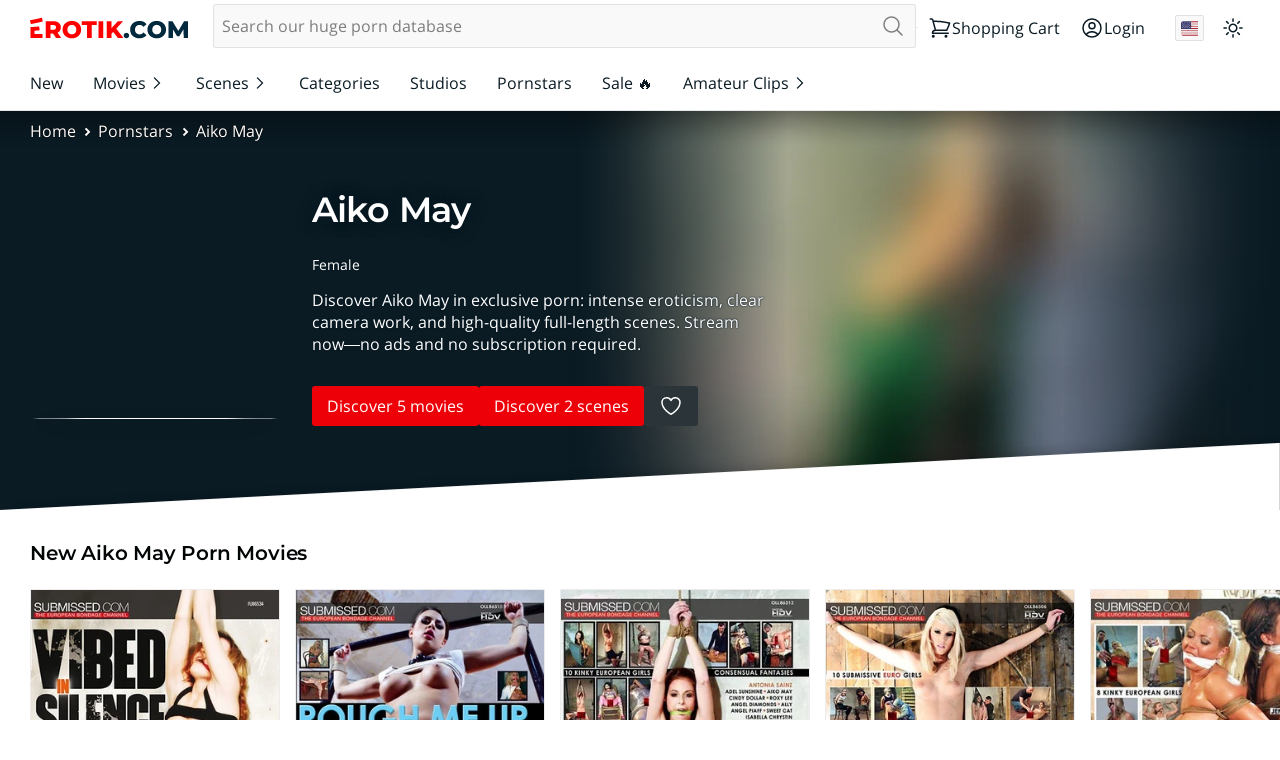

--- FILE ---
content_type: application/javascript
request_url: https://en.erotik.com/resources/main.js?v=2289042170
body_size: 46535
content:
(() => { if (!window.swinger.mainLoaded) {
window.swinger.mainLoaded = true; window.swinger.supportsModules = true;
(()=>{if(window===window.top){return}function updateHeight(){const root=document.documentElement;const{body}=document;if(!root||!body){return}window.parent.postMessage({action:"resize",data:{name:window.name,height:Math.max(root.scrollHeight,body.scrollHeight)}},"*")}window.setInterval(updateHeight,1e3);if(document.readyState!=="loading"){updateHeight()}updateHeight()})();;(()=>{const isClickDummy=window.swinger.config&&window.swinger.config.isClickDummy;const{apiBase}=window.swinger.config;const api={me:window.swinger.api.me,getLibraryItems(type,ids,options={}){const itemsPerPage=Math.min(1e4,ids.length);const{order}=options;const apiRoute={movie:"searchMovies",scene:"searchScenes",clip:"searchClips",category:"searchCategories",studio:"searchStudios",performer:"searchPerformers",series:"searchSeries"}[type];const dataset={movie:"library",scene:"library",clip:"library",category:"likes",studio:"likes",performer:"likes",series:"likes"}[type];const key={movie:"movies",scene:"scenes",clip:"clips",category:"categories",studio:"studios",performer:"performers",series:"series"}[type];const url=`${apiBase}${window.swinger.config.apiRoutes[apiRoute]}?dataset=${dataset}&itemsPerPage=${itemsPerPage}${order?`&order=${order}`:""}`;return window.swinger.ajax(url).then(result=>result[key].filter(entry=>ids.indexOf(`${entry.itemNumber||entry.id}`)>-1)).catch(console.log)},setItemLikeState(type,identifier,liked){return window.swinger.ajax(`${apiBase}${window.swinger.config.apiRoutes.like}`,{method:"POST",body:JSON.stringify({type,identifier,liked},null,4)})},setDisplayMode(displayMode){return window.swinger.ajax(`${apiBase}${window.swinger.config.apiRoutes.me}`,{method:"POST",body:JSON.stringify({preferences:{displayMode}},null,4)})},trackLastSeen(type,identifier){let alreadyTracked=false;const track=(resolve,reject)=>{if(alreadyTracked){return}alreadyTracked=true;window.swinger.ajax(`${apiBase}${window.swinger.config.apiRoutes.lastSeen}`,{method:"POST",body:JSON.stringify({type,identifier},null,4)}).then(resolve).catch(reject)};return new Promise((resolve,reject)=>{if(document.visibilityState==="visible"){track(resolve,reject);return}document.addEventListener("visibilitychange",()=>{if(document.visibilityState==="visible"){track(resolve,reject)}})})}};if(isClickDummy){Object.keys(api).forEach(key=>{if(key==="me"){return}if(key==="getLibraryItems"){return}api[key]=(...args)=>{window.console.log(args);return new Promise(resolve=>{window.setTimeout(()=>{resolve({})},5e3)})}})}window.swinger=window.swinger||{};window.swinger.api={...window.swinger.api,...api}})();;(()=>{if(navigator.clipboard&&navigator.clipboard.writeText){return}function select(element){let selectedText;if(element.nodeName==="SELECT"){element.focus();selectedText=element.value}else if(element.nodeName==="INPUT"||element.nodeName==="TEXTAREA"){const isReadOnly=element.hasAttribute("readonly");if(!isReadOnly){element.setAttribute("readonly","")}element.select();element.setSelectionRange(0,element.value.length);if(!isReadOnly){element.removeAttribute("readonly")}selectedText=element.value}else{if(element.hasAttribute("contenteditable")){element.focus()}const selection=window.getSelection();const range=document.createRange();range.selectNodeContents(element);selection.removeAllRanges();selection.addRange(range);selectedText=selection.toString()}return selectedText}function copy(text,showNotification=true){const element=document.createElement("textarea");const previouslyFocusedElement=document.activeElement;const yPosition=(document.scrollingElement||document.body).scrollTop;Object.assign(element.style,{position:"absolute",top:`${yPosition}px`,left:"-9999px",margin:"0",padding:"0",border:"0",fontSize:"12pt",visibility:"hidden"});element.setAttribute("readonly","");element.value=text;document.querySelector("body").appendChild(element);select(element);document.execCommand("copy");document.querySelector("body").removeChild(element);previouslyFocusedElement.focus();if(showNotification){window.swinger.clipboard.notify(text)}}window.swinger=window.swinger||{};window.swinger.clipboard=window.swinger.clipboard||{};window.swinger.clipboard.copy=copy})();;(()=>{const windowOnlyEvents=["resize"];const throttleEvents=["scroll","resize"];const passiveEvents=["touchstart","touchmove","wheel","mousewheel"];const windowEvents={};const delegatedEvents={};const throttleQueue=new Map;let throttleLoopAF;const throttleLoop=()=>{if(!throttleQueue.size){throttleLoopAF=window.requestAnimationFrame(throttleLoop);return}throttleQueue.forEach(callback=>{callback()});throttleQueue.clear();throttleLoopAF=window.requestAnimationFrame(throttleLoop)};function registerThrottledEvent(elem,eventType,callback){elem.addEventListener(eventType,e=>{if(!throttleQueue.has(callback)){throttleQueue.set(callback,()=>{callback(e)})}},passiveEvents.indexOf(eventType)>-1?{capture:true,passive:true}:true);window.cancelAnimationFrame(throttleLoopAF);throttleLoopAF=window.requestAnimationFrame(throttleLoop)}const initWindowOnlyEvent=(eventType,callback)=>{if(throttleEvents.indexOf(eventType)===-1){window.addEventListener(eventType,callback)}else{registerThrottledEvent(window,eventType,callback)}};function registerWindowOnlyEvent(eventType,callback){if(!windowEvents[eventType]){windowEvents[eventType]=[]}if(windowEvents[eventType].findIndex(e=>e.callback===callback)===-1){windowEvents[eventType].push({callback});if(document.readyState!=="loading"){initWindowOnlyEvent(eventType,callback)}else{document.addEventListener("DOMContentLoaded",()=>{initWindowOnlyEvent(eventType,callback)})}}}function registerDelegatableEvent(eventType,selector,callback){if(!delegatedEvents[eventType]){const eventOptions=passiveEvents.indexOf(eventType)>-1?{capture:true,passive:true}:true;delegatedEvents[eventType]=[];const callback=e=>{const target=window.swinger.eventHub.getTarget(e);if(!target){return}if(target.nodeType!==1){return}const stopImmediatePropagationElems=[];e.stopImmediatePropagation=()=>{stopImmediatePropagationElems.push(target)};delegatedEvents[eventType].forEach(entry=>{if(entry.selector===window||entry.selector===document||entry.selector instanceof Document){entry.callback(e);return}if(entry.selector instanceof HTMLElement){if(target===entry.selector){entry.callback(e)}return}if(!target.matches){return}if(stopImmediatePropagationElems.indexOf(target)>-1){return}if(typeof entry.selector==="function"){if(target===entry.selector()){entry.callback(e)}return}if(target.matches(entry.selector)){entry.callback(e);return}if(eventType.indexOf("nimation")===-1){const actionableParent=target!==document?target.closest("a, button"):null;if(actionableParent&&actionableParent.matches(entry.selector)){entry.callback(e)}}})};document.addEventListener(eventType,callback,eventOptions);document.addEventListener(`swinger:artificial:${eventType}`,callback,eventOptions)}delegatedEvents[eventType].push({selector,callback})}function register(eventTypes,selector,callback){eventTypes.trim().split(" ").forEach(eventType=>{if(windowOnlyEvents.indexOf(eventType)>-1){registerWindowOnlyEvent(eventType,callback)}else if(typeof selector==="object"&&throttleEvents.indexOf(eventType)>-1){registerThrottledEvent(selector,eventType,callback)}else{registerDelegatableEvent(eventType,selector,callback)}})}window.swinger={...window.swinger,eventHub:{register,supportedEvents:window.swinger.eventHub?window.swinger.eventHub.supportedEvents:()=>{},trigger:window.swinger.eventHub?window.swinger.eventHub.trigger:()=>{},getTarget:window.swinger.eventHub?window.swinger.eventHub.getTarget:()=>{},delegatedEvents}}})();;(()=>{document.addEventListener("swinger.menu-manager:open",e=>{const{elem}=e.detail;const{id}=elem;window.swinger.$(`.swinger-header [aria-controls][aria-expanded="true"]:not([aria-controls="${id}"]):not(.swinger-snackbar__close)`).forEach(elem=>{elem.click()})})})();;(()=>{if(!window.swinger.focusableElements){return}const focusableElems=window.swinger.focusableElements;let activeCaptureElemStack=[];const centerOffsetThreshold=150;const edgeOffsetThreshold=10;const focusElement=elem=>{if(document.activeElement.matches("[aria-activedescendant]")){document.activeElement.setAttribute("aria-activedescendant",elem.id);switch(true){default:elem.scrollIntoViewIfNeeded(false);break;case!elem.scrollIntoViewIfNeeded:elem.scrollIntoViewIfNeeded({behavior:"instant",block:"nearest",inline:"nearest"});break}}else{elem.focus({focusVisible:true})}};function captureNavWithinHandler(e){activeCaptureElemStack=activeCaptureElemStack.filter(elem=>elem.isConnected);if(!activeCaptureElemStack.length){return}const activeCaptureElem=activeCaptureElemStack[activeCaptureElemStack.length-1];const previousFocusedElem=window.swinger.eventHub.getTarget(e);const nextFocusedElem=e.relatedTarget;const focusableChildren=window.swinger.$("*",activeCaptureElem).filter(elem=>{if(elem.matches(focusableElems.join(","))){return true}const style=window.getComputedStyle(elem);const overflowY=style.overflowY;const overflowX=style.overflowX;const isScrollableY=(overflowY==="scroll"||overflowY==="auto")&&elem.scrollHeight>elem.clientHeight;const isScrollableX=(overflowX==="scroll"||overflowX==="auto")&&elem.scrollWidth>elem.clientWidth;return isScrollableY||isScrollableX}).filter(elem=>{if(elem.checkVisibility&&!elem.checkVisibility({visibilityProperty:true})){return false}return true});if(!nextFocusedElem){return}if(!nextFocusedElem.matches(`[aria-controls="${activeCaptureElem.id}"]`)&&focusableChildren.indexOf(nextFocusedElem)===-1){let newTargetElem;if(focusableChildren.indexOf(previousFocusedElem)===0){newTargetElem=focusableChildren[focusableChildren.length-1]}else{newTargetElem=focusableChildren[0]}if(newTargetElem){newTargetElem.focus()}}}window.addEventListener("focusout",captureNavWithinHandler,true);function toggleCaptureNav(elem,action){activeCaptureElemStack=activeCaptureElemStack.filter(activeCaptureElem=>activeCaptureElem!==elem);switch(action){default:case"on":activeCaptureElemStack.push(elem);break;case"off":}}const distance=(pointA,pointB)=>{const a=pointA.x-pointB.x;const b=pointA.y-pointB.y;return Math.sqrt(a*a+b*b)};window.swinger={...window.swinger,navigationHelper:{captureNav:elem=>{toggleCaptureNav(elem,"on")},releaseNav:elem=>{toggleCaptureNav(elem,"off")},enableArrowNav:(selector,excludeSelector)=>{window.swinger.eventHub.register("keydown",`${selector} *`,e=>{switch(e.key){default:return;case"Up":case"ArrowUp":case"Down":case"ArrowDown":break;case"Left":case"ArrowLeft":if(document.activeElement&&document.activeElement.matches('input:not([type="hidden"]):not([type="checkbox"]):not([type="radio"])')&&document.activeElement.value&&document.activeElement.selectionStart!==0){return}break;case"Right":case"ArrowRight":if(document.activeElement&&document.activeElement.matches('input:not([type="hidden"]):not([type="checkbox"]):not([type="radio"])')&&document.activeElement.value&&document.activeElement.selectionStart!==document.activeElement.value.length){return}break}const focusableChildrenCoords=window.WeakMap?new WeakMap:new Map;let isElemWithActiveDescendantLogicFocused=false;let controlledId;let potentialAriaDescendantChildren=[];if(document.activeElement.matches("[aria-activedescendant][aria-controls]")){controlledId=document.activeElement.getAttribute("aria-controls");isElemWithActiveDescendantLogicFocused=!!(controlledId&&document.getElementById(controlledId));potentialAriaDescendantChildren=window.swinger.$(`#${controlledId} [role="option"]`)}const focusableChildren=potentialAriaDescendantChildren.length?potentialAriaDescendantChildren:window.swinger.$(focusableElems.map(subSelector=>`${selector} ${subSelector}`).join(",")).filter(elem=>excludeSelector?!elem.matches(excludeSelector):true);if(focusableChildren.indexOf(document.activeElement)===-1){focusableChildren.push(document.activeElement)}focusableChildren.forEach(elem=>{const rect=elem.getBoundingClientRect();const coords={width:rect.width,height:rect.height,left:rect.left,right:rect.right,top:rect.top,bottom:rect.bottom,center:{x:rect.left+rect.width/2,y:rect.top+rect.height/2}};focusableChildrenCoords.set(elem,coords)});const viewportWidth=window.innerWidth;const focusableVisibleChildren=focusableChildren.filter(elem=>{const coords=focusableChildrenCoords.get(elem);return!!(coords.width*coords.height)&&coords.left<viewportWidth&&coords.right>0});if(focusableVisibleChildren.length<=1){return}const activeDescendantId=document.activeElement.getAttribute("aria-activedescendant");const activeElement=isElemWithActiveDescendantLogicFocused&&activeDescendantId?document.getElementById(activeDescendantId):document.activeElement;const activeElementCoords=focusableChildrenCoords.get(activeElement);let focusableElemsInDirection;let distanceSort;switch(e.key){default:return;case"Down":case"ArrowDown":focusableElemsInDirection=focusableVisibleChildren.filter(elem=>{const elemCoords=focusableChildrenCoords.get(elem);if(!elemCoords||!activeElementCoords){return false}return elemCoords.top>activeElementCoords.bottom-edgeOffsetThreshold&&Math.abs(elemCoords.center.x-activeElementCoords.center.x)<=centerOffsetThreshold});distanceSort=(a,b)=>{const coordsA=focusableChildrenCoords.get(a);const coordsB=focusableChildrenCoords.get(b);const distanceA=distance({x:coordsA.center.x,y:coordsA.top},{x:activeElementCoords.center.x,y:activeElementCoords.bottom});const distanceB=distance({x:coordsB.center.x,y:coordsB.top},{x:activeElementCoords.center.x,y:activeElementCoords.bottom});if(coordsA.center.x!==coordsB.center.x){if(activeElementCoords.center.x===coordsA.center.x){return-1}if(activeElementCoords.center.x===coordsB.center.x){return 1}}if(distanceA<distanceB){return-1}if(distanceA>distanceB){return 1}return 0};break;case"Up":case"ArrowUp":focusableElemsInDirection=focusableVisibleChildren.filter(elem=>{const elemCoords=focusableChildrenCoords.get(elem);if(!elemCoords||!activeElementCoords){return false}return elemCoords.bottom<activeElementCoords.top+edgeOffsetThreshold&&Math.abs(elemCoords.center.x-activeElementCoords.center.x)<=centerOffsetThreshold});distanceSort=(a,b)=>{const coordsA=focusableChildrenCoords.get(a);const coordsB=focusableChildrenCoords.get(b);const distanceA=distance({x:coordsA.center.x,y:coordsA.bottom},{x:activeElementCoords.center.x,y:activeElementCoords.top});const distanceB=distance({x:coordsB.center.x,y:coordsB.bottom},{x:activeElementCoords.center.x,y:activeElementCoords.top});if(coordsA.center.x!==coordsB.center.x){if(activeElementCoords.center.x===coordsA.center.x){return-1}if(activeElementCoords.center.x===coordsB.center.x){return 1}}if(distanceA<distanceB){return-1}if(distanceA>distanceB){return 1}return 0};break;case"Left":case"ArrowLeft":focusableElemsInDirection=focusableVisibleChildren.filter(elem=>{const elemCoords=focusableChildrenCoords.get(elem);if(!elemCoords||!activeElementCoords){return false}return elemCoords.right<activeElementCoords.left+edgeOffsetThreshold&&elemCoords.center.y>activeElementCoords.center.y-edgeOffsetThreshold});distanceSort=(a,b)=>{const coordsA=focusableChildrenCoords.get(a);const coordsB=focusableChildrenCoords.get(b);const distanceA=distance({x:coordsA.right,y:coordsA.center.y},{x:activeElementCoords.left,y:activeElementCoords.center.y});const distanceB=distance({x:coordsB.right,y:coordsB.center.y},{x:activeElementCoords.left,y:activeElementCoords.center.y});if(distanceA<distanceB){return-1}if(distanceA>distanceB){return 1}return 0};break;case"Right":case"ArrowRight":focusableElemsInDirection=focusableVisibleChildren.filter(elem=>{const elemCoords=focusableChildrenCoords.get(elem);if(!elemCoords||!activeElementCoords){return false}return elemCoords.left>activeElementCoords.right-edgeOffsetThreshold&&elemCoords.center.y>activeElementCoords.center.y-edgeOffsetThreshold});distanceSort=(a,b)=>{const coordsA=focusableChildrenCoords.get(a);const coordsB=focusableChildrenCoords.get(b);const distanceA=distance({x:coordsA.left,y:coordsA.center.y},{x:activeElementCoords.right,y:activeElementCoords.center.y});const distanceB=distance({x:coordsB.left,y:coordsB.center.y},{x:activeElementCoords.right,y:activeElementCoords.center.y});if(distanceA<distanceB){return-1}if(distanceA>distanceB){return 1}return 0};break}if(!focusableElemsInDirection.length){return}const commonParent=document.activeElement.closest("ul, ol, nav, header, footer, aside, article, body");const commonParentElemsInDistance=focusableElemsInDirection.filter(elem=>commonParent.contains(elem));if(commonParentElemsInDistance.length){focusableElemsInDirection=commonParentElemsInDistance}focusableElemsInDirection.sort(distanceSort);if(isElemWithActiveDescendantLogicFocused){const id="swinger-selected-activedescendant";const currentlyActiveDescendant=document.getElementById(id);if(currentlyActiveDescendant){currentlyActiveDescendant.removeAttribute("id")}focusableElemsInDirection[0].setAttribute("id",id);focusElement(focusableElemsInDirection[0])}else{focusableElemsInDirection[0].focus({focusVisible:true})}e.preventDefault();e.stopImmediatePropagation()})}}};window.swinger.eventHub.register("keydown",'[aria-controls][aria-activedescendant]:not([aria-activedescendant=""]):focus',e=>{if(e.key!=="Enter"){return}const input=window.swinger.eventHub.getTarget(e);const activeDescendantId=input.getAttribute("aria-activedescendant");const activeDescendant=document.getElementById(activeDescendantId);if(!activeDescendant){return}const activeDescendantButtonOrLink=activeDescendant.querySelector("button, a");(activeDescendantButtonOrLink||activeDescendant).click();e.preventDefault()})})();;(()=>{const root=document.documentElement;const scrollingElement=document.scrollingElement||root;let newOverlayJustRegistered=false;let newOverlayJustRegisteredTimer;let overlayStack=[];const focusableElems=window.swinger.focusableElements;const overlaysCreated=new Map;const activateBackdrop=()=>{root.classList.add("overlay-open");window.swinger.$("main, main footer",document.body).forEach(elem=>elem.setAttribute("inert",""));if(!window.CSS||!window.CSS.supports("overscroll-behavior: contain")){Object.assign(scrollingElement.style,{position:"fixed",top:`-${window.scrollY||window.pageYOffset}px`,touchAction:"pinch-zoom",scrollBehavior:"auto"})}};const deactivateBackdrop=()=>{root.classList.remove("overlay-open");window.swinger.$("main, main footer",document.body).forEach(elem=>elem.removeAttribute("inert"));if(!window.CSS||!window.CSS.supports("overscroll-behavior: contain")){const scrollY=scrollingElement.style.top;Object.assign(scrollingElement.style,{position:"",top:"",touchAction:""});scrollingElement.scrollTop=parseInt(scrollY||"0",10)*-1;scrollingElement.style.scrollBehavior=""}};window.swinger={...window.swinger,overlayManager:{overlayStack,register:(overlayElem,overlayCloseFn,triggerElem,noModal)=>{const isModal=!noModal;window.swinger.eventHub.trigger(document,"swinger.overlay:open",{elem:overlayElem});overlayStack=overlayStack.filter(overlay=>document.documentElement.contains(overlay.elem));if(isModal&&!root.classList.contains("overlay-open")){activateBackdrop()}overlayStack=overlayStack.filter(overlay=>overlay.elem!==overlayElem);overlayStack.push({elem:overlayElem,closeFn:overlayCloseFn,triggerElem});newOverlayJustRegistered=true;window.clearTimeout(newOverlayJustRegisteredTimer);newOverlayJustRegisteredTimer=window.setTimeout(()=>{newOverlayJustRegistered=false},200)},unregister:overlayElem=>{window.swinger.eventHub.trigger(document,"swinger.overlay:close",{elem:overlayElem});overlayStack=overlayStack.filter(overlay=>document.documentElement.contains(overlay.elem)).filter(overlay=>overlay.elem!==overlayElem);if(!overlayStack.length&&root.classList.contains("overlay-open")){deactivateBackdrop()}},close:overlayElem=>{if(typeof overlayElem==="string"){overlayElem=document.getElementById(`swinger-overlay-${overlayElem}`)||document.getElementById(overlayElem)}if(!overlayElem){return false}window.swinger.navigationHelper.releaseNav(overlayElem);window.swinger.overlayManager.unregister(overlayElem);const overlayId=overlayElem.getAttribute("id");if(overlayId){const invoker=document.querySelector(`[aria-controls="${overlayId}"][data-invoker]`);if(invoker){invoker.focus()}}window.requestAnimationFrame(()=>{try{if(overlayElem.close){overlayElem.close()}else{overlayElem.removeAttribute("open")}}catch(e){console.log("Catched error while trying to work with native <dialog> element",e)}window.swinger.visibility.hide(overlayElem)});return true},open:overlayElem=>{if(typeof overlayElem==="string"){overlayElem=document.getElementById(`swinger-overlay-${overlayElem}`)||document.getElementById(overlayElem)}if(!overlayElem){return false}const closeFn=()=>{window.swinger.overlayManager.close(overlayElem)};window.swinger.visibility.show(overlayElem);try{if(overlayElem.showModal){overlayElem.showModal()}else{overlayElem.setAttribute("open","")}}catch(e){console.log("Catched error while trying to work with native <dialog> element",e)}window.setTimeout(()=>{let firstFocusableElem;try{firstFocusableElem=overlayElem.querySelector(focusableElems.map(selector=>`${selector}:not(:-webkit-autofill):not(:autofill)`).join(","))}catch(e){firstFocusableElem=overlayElem.querySelector(focusableElems.join(","))}if(firstFocusableElem){firstFocusableElem.focus({preventScroll:true})}},300);window.swinger.overlayManager.register(overlayElem,closeFn);window.swinger.navigationHelper.captureNav(overlayElem);return closeFn},create:options=>new Promise(resolve=>{const{type,initialState}=options;initialState.startOpened=true;let overlayWidget=overlaysCreated.get(type);const overlayInitialized=!!overlayWidget;overlayWidget=window.swinger.widgets[overlayWidget?"replace":"create"]({type,initialState},overlayWidget);overlaysCreated.set(type,overlayWidget);if(!overlayInitialized){(document.getElementById("swinger-append-container")||window.swinger.$("body",document)[0]).appendChild(overlayWidget)}else{const overlay=overlayWidget.firstChild;window.swinger.overlayManager.open(overlay)}const callback=e=>{const elem=e.detail.elem;if(elem&&elem.matches(`.swinger-overlay-${type}`)){document.removeEventListener("swinger.overlay:open",callback);document.body.style.cursor="";resolve()}};document.addEventListener("swinger.overlay:open",callback)})}};let mousedownElem;window.swinger.eventHub.register("mousedown",document,e=>{if(!overlayStack.length||newOverlayJustRegistered){return}mousedownElem=window.swinger.eventHub.getTarget(e)});window.swinger.eventHub.register("click",document,e=>{if(!overlayStack.length||newOverlayJustRegistered){return}const clickedElement=window.swinger.eventHub.getTarget(e);if(mousedownElem!==clickedElement){mousedownElem=undefined;return}const topmostOverlay=overlayStack[overlayStack.length-1];if(topmostOverlay.elem.querySelectorAll('[class$="__close"]').length===0){return}if(clickedElement.matches(".swinger-overlay-backdrop")){topmostOverlay.closeFn();return}if(overlayStack.find(entry=>entry.triggerElem&&entry.triggerElem.contains(clickedElement))||topmostOverlay.elem.contains(clickedElement)||clickedElement.closest("button")||clickedElement.closest('[role="button"]')||clickedElement.getRootNode&&clickedElement.getRootNode()!==document){return}topmostOverlay.closeFn()});document.addEventListener("keydown",e=>{const{activeElement}=document;if(!overlayStack.length){return}if(activeElement.matches("select, [contenteditable], label")){return}try{if(activeElement.matches("input:read-write, textarea")&&activeElement.value){return}}catch(e){}switch(e.key){default:return;case"Up":case"ArrowUp":case"Down":case"ArrowDown":case" ":if(overlayStack.length){e.preventDefault()}return;case"Escape":case"Esc":{if(!overlayStack.length){return}const topmostOverlayElem=overlayStack[overlayStack.length-1].elem;const topmostOverlayElemId=topmostOverlayElem.id;const isCloseable=topmostOverlayElem.hasAttribute("data-close-label")||!!topmostOverlayElem.querySelector('[class$="__close"],[data-close-label]')||!!document.querySelector(`[aria-controls="${topmostOverlayElemId}"]`);if(!isCloseable){return}}break}const topmostOverlay=overlayStack[overlayStack.length-1];if(topmostOverlay.closeFn&&typeof topmostOverlay.closeFn==="function"){topmostOverlay.closeFn()}})})();;(()=>{const alreadyPrefetchedUrls=new Set;window.swinger.observer.initialize(':not(nav) > a[href$=".jpg"][rel~="prefetch"],nav > a[href$=".jpg"][rel~="prefetch"]:first-child',elem=>{const url=elem.getAttribute("href");if(!url||alreadyPrefetchedUrls.has(url)){return}alreadyPrefetchedUrls.add(url);window.requestIdleCallback(()=>{console.log(`Preloading image ${url}`);const img=new Image;img.fetchPriority="low";img.src=url},{timeout:1e3})});if(window.swinger.config.isClickDummy){return}if(HTMLScriptElement.supports&&HTMLScriptElement.supports("speculationrules")){return}window.swinger.observer.initialize('a[href][rel~="prefetch"]:not([href^="http"])',elem=>{const url=elem.getAttribute("href");if(!url||alreadyPrefetchedUrls.has(url)){return}alreadyPrefetchedUrls.add(url);window.requestIdleCallback(()=>{["prefetch","prerender"].forEach(rel=>{const link=document.createElement("link");link.setAttribute("rel",rel);link.setAttribute("href",url);document.head.appendChild(link)})},{timeout:3e3})})})();;(()=>{return;const init=function init(){const jsonLd=document.querySelector('[type="application/ld+json"]');if(!jsonLd||jsonLd.innerText.indexOf('"Product"')===-1){return}window.swinger.observer.initialize(".swinger-breadcrumb",elem=>{elem.setAttribute("data-track-content","");elem.setAttribute("data-content-name","PDP – Hero – Breadcrumb")},false);window.swinger.observer.initialize(".swinger-breadcrumb a",elem=>{elem.setAttribute("data-content-piece","Link")},false);window.swinger.observer.initialize(".swinger-stars-meter",elem=>{elem.setAttribute("data-track-content","");elem.setAttribute("data-content-name","PDP – Hero – Rating Stars")},false);window.swinger.observer.initialize(".swinger-stars-meter__meter",elem=>{elem.setAttribute("data-content-piece","Rating Stars")},false);window.swinger.observer.initialize(".swinger-studio-box a",elem=>{elem.setAttribute("data-track-content","");elem.setAttribute("data-content-name","PDP – Tabs – Studio-Logo")},false);window.swinger.observer.initialize(".swinger-studio-box a img",elem=>{elem.setAttribute("data-content-piece","Image")},false);window.swinger.observer.initialize(".swinger-image--cover",elem=>{elem.setAttribute("data-track-content","");elem.setAttribute("data-content-name","PDP – Hero – Cover")},false);window.swinger.observer.initialize(".swinger-image--cover img",elem=>{elem.setAttribute("data-content-piece","Image")},false);window.swinger.observer.initialize(".swinger-gallery",elem=>{elem.setAttribute("data-track-content","");elem.setAttribute("data-content-name","PDP – Scenes – Gallery");elem.setAttribute("data-content-target","Gallery")},false);window.swinger.observer.initialize(".swinger-gallery img",elem=>{elem.setAttribute("data-content-piece","Image")},false);window.swinger.observer.initialize(".swinger-slider-gallery",elem=>{elem.setAttribute("data-track-content","");elem.setAttribute("data-content-name","PDP – Movie – Gallery");elem.setAttribute("data-content-target","Gallery")},false);window.swinger.observer.initialize(".swinger-slider-gallery img",elem=>{elem.setAttribute("data-content-piece","Image")},false);window.swinger.observer.initialize(".swinger-cta-register",elem=>{elem.setAttribute("data-track-content","");elem.setAttribute("data-content-name","PDP – Registration Overlay – Register")},false);window.swinger.observer.initialize(".swinger-cta-register__button a",elem=>{elem.setAttribute("data-content-piece","Button")},false);window.swinger.observer.initialize(".swinger-movie-box",elem=>{elem.setAttribute("data-track-content","");elem.setAttribute("data-content-name","PDP – Bottom Area – Movie Box")},false);window.swinger.observer.initialize('.swinger-video-player[data-type="trailer"]',elem=>{elem.setAttribute("data-track-content","");elem.setAttribute("data-content-name","PDP – Hero – Trailer")},false);window.swinger.observer.initialize('.swinger-video-player[data-type="trailer"] .plyr__control',elem=>{elem.setAttribute("data-content-piece","Player Icon")},false);window.swinger.observer.initialize(".swinger-button-like",elem=>{elem.setAttribute("data-track-content","");elem.setAttribute("data-content-name","PDP – Merkliste");elem.setAttribute("data-content-piece","Button")},false);window.swinger.observer.initialize('.swinger-button-purchase[data-type="movie"][data-transaction-type="buy"] button',elem=>{const contentName=window.swinger.config.client==="erotik"?"PDP – Buy Area – Film Download kaufen":"PDP – Buy Area – Film DVD kaufen";elem.setAttribute("data-track-content","");elem.setAttribute("data-content-name",contentName);elem.setAttribute("data-content-target","Checkout");elem.setAttribute("data-content-piece","Button")},false);window.swinger.observer.initialize('.swinger-button-purchase[data-type="scene"][data-transaction-type="buy"] button',elem=>{elem.setAttribute("data-track-content","");elem.setAttribute("data-content-name","PDP – Buy Area – Szenen Download kaufen");elem.setAttribute("data-content-target","Checkout");elem.setAttribute("data-content-piece","Button")},false);window.swinger.observer.initialize('.swinger-button-purchase[data-type="movie"][data-transaction-type="rent"] button',elem=>{elem.setAttribute("data-content-piece","Button");elem.setAttribute("data-track-content","");elem.setAttribute("data-content-name","PDP – Buy Area – Film Download ausleihen");elem.setAttribute("data-content-target","Checkout")},false);window.swinger.observer.initialize('.swinger-button-purchase[data-type="scene"][data-transaction-type="rent"] button',elem=>{elem.setAttribute("data-track-content","");elem.setAttribute("data-content-name","PDP – Buy Area – Szenen Download ausleihen");elem.setAttribute("data-content-target","Checkout");elem.setAttribute("data-content-piece","Button")},false);window.swinger.observer.initialize(".swinger-button swinger-hero__button-other",elem=>{const contentName=window.swinger.config.client==="erotik"?"PDP – Buy Area – Zu DVDEROTIK.COM":"PDP – Buy Area – Zu EROTIK.COM";elem.setAttribute("data-track-content","");elem.setAttribute("data-content-name",contentName);elem.setAttribute("data-content-piece","Button")},false);window.swinger.observer.initialize(".swinger-tags",elem=>{const contentName=elem.closest(".swinger-hero")?"PDP – Hero – Kategorien":"PDP – Infos – Kategorien";elem.setAttribute("data-track-content","");elem.setAttribute("data-content-name",contentName)},false);window.swinger.observer.initialize(".swinger-tags a",elem=>{elem.setAttribute("data-content-piece","Link")},false);window.swinger.observer.initialize(".swinger-tags button",elem=>{elem.setAttribute("data-content-piece","Button")},false);window.swinger.observer.initialize('.swinger-slider[aria-label*="stars"]',elem=>{elem.setAttribute("data-track-content","");elem.setAttribute("data-content-name","PDP – Performers – Gallery")},false);window.swinger.observer.initialize('.swinger-slider[aria-label*="stars"] img',elem=>{elem.setAttribute("data-content-piece","Image")},false);window.swinger.observer.initialize('[class$="box__performers"]',elem=>{elem.setAttribute("data-track-content","");elem.setAttribute("data-content-name","PDP – Infos – Performers")},false);window.swinger.observer.initialize('[class$="box__performers"] a',elem=>{elem.setAttribute("data-content-piece","Link")},false);window.swinger.observer.initialize('[class$="box__performers"] button',elem=>{elem.setAttribute("data-content-piece","Button")},false);window.swinger.observer.initialize(".swinger-tabs__tablist",elem=>{elem.setAttribute("data-track-content","");elem.setAttribute("data-content-name","PDP – Tabs")},false);window.swinger.observer.initialize(".swinger-tabs__tablist-link",elem=>{elem.setAttribute("data-content-piece","Button")},false);window.swinger.observer.initialize(".swinger-media-details",elem=>{elem.setAttribute("data-track-content","");elem.setAttribute("data-content-name","PDP – Movie Details")},false);window.swinger.observer.initialize(".swinger-media-details__metadata",elem=>{elem.setAttribute("data-track-content","");elem.setAttribute("data-content-name","PDP – Specs Area")},false);window.swinger.observer.initialize(".swinger-button-rate",elem=>{elem.setAttribute("data-track-content","");elem.setAttribute("data-content-name","PDP – Infos - Write Review");elem.setAttribute("data-content-piece","Button")},false);window.swinger.observer.initialize(".swinger-widget--recommendations .swinger-slider--card-movie",elem=>{elem.setAttribute("data-track-content","");elem.setAttribute("data-content-name","PDP – Bottom Area – Similar Movies")},false);window.swinger.observer.initialize(".swinger-widget--recommendations .swinger-slider--card-movie img",elem=>{elem.setAttribute("data-content-piece","Image")},false);window.swinger.observer.initialize(".swinger-widget--recommendations .swinger-slider--card-scene",elem=>{elem.setAttribute("data-track-content","");elem.setAttribute("data-content-name","PDP – Bottom Area – Similar Scenes")},false);window.swinger.observer.initialize(".swinger-widget--recommendations .swinger-slider--card-scene img",elem=>{elem.setAttribute("data-content-piece","Image")},false)};if(document.readyState!=="loading"){init()}else{document.addEventListener("DOMContentLoaded",init)}})();;(()=>{window.swinger={...window.swinger,retargeting:{adcell:{conversion:params=>{if(!window.swinger.consent.isAllowed("marketing")){return}if(!window.swinger||!window.swinger.config||!window.swinger.config.adcellPid){return}params.pid=window.swinger.config.adcellPid;const bid=(()=>{const affiliate=window.swinger.user.getAffiliateInfo();return affiliate.class==="Adcell"?affiliate.bid:undefined})();if(!bid){return}params.bid=bid;params.eventId="10142";const searchParams=new URLSearchParams(params);window.swinger.resourceLoader.script(`https://t.adcell.com/t/track.js?${searchParams.toString()}`)},container:params=>{if(!window.swinger.consent.isAllowed("marketing")){return}if(!window.swinger||!window.swinger.config||!window.swinger.config.adcellPid){return}if(!params.method){return}const affiliate=window.swinger.user.getAffiliateInfo();if(affiliate.class!=="Adcell"){return}params.pid=window.swinger.config.adcellPid;const searchParams=new URLSearchParams(params);window.swinger.resourceLoader.script(`https://www.adcell.de/js/inlineretarget.js?${searchParams.toString()}`)}}}};if(window.swinger.config.adCellQueryParams){const{adCellQueryParams}=window.swinger.config;window.swinger.retargeting.adcell.container(adCellQueryParams)}if(!window.swinger.config.retargetingParams){return}window.setTimeout(()=>{const url=new URL(window.location);const params=url.searchParams;if(!params){return}window.swinger.config.retargetingParams.forEach(name=>{params.delete(name)});window.history.replaceState(null,document.title,url.toString())})})();;(()=>{window.swinger=window.swinger||{};window.swinger.svg={animatePath:(path,seconds=2)=>{const length=path.getTotalLength();path.style.transition="none";Object.assign(path.style,{strokeDasharray:`${length} ${length}`,strokeDashoffset:`${length}`});path.getBoundingClientRect();Object.assign(path.style,{transitionProperty:"stroke-dashoffset, opacity",transitionDuration:`${seconds}s`,transitionEasing:"ease-in-out"});Object.assign(path.style,{strokeDashoffset:0})}}})();;(()=>{let animationsRunning=0;window.addEventListener("animationstart",e=>{if(e.pseudoElement){return}animationsRunning+=1},true);window.addEventListener("animationend",e=>{if(e.pseudoElement){return}animationsRunning-=1},true);window.addEventListener("animationcancel",e=>{if(e.pseudoElement){return}animationsRunning-=1},true);window.swinger=window.swinger||{};window.swinger.transition={isSupported:()=>!!document.startViewTransition,tag:(elem,tag)=>{elem.style.viewTransitionName=tag;elem.style.pageTransitionTag=tag;elem.style.contain=elem.style.contain||"content"},untag:elem=>{elem.style.viewTransitionName="";elem.style.pageTransitionTag="";elem.style.contain=""},untagAll:()=>{window.swinger.$('[style*="view-transition-name"]').forEach(window.swinger.transition.untag)},execute:callback=>{switch(true){default:case!window.swinger.transition.isSupported():case animationsRunning>0:callback();break;case!!document.startViewTransition:document.startViewTransition(async()=>{console.log("executing transition");await new Promise(resolve=>{window.setTimeout(async()=>{await callback();resolve()},50)})});break}}}})();;(()=>{const apiTimers={};const user={login(){window.swinger.storage.set("swinger.user.authenticated",true);if(window.swinger.eventHub){window.swinger.eventHub.trigger(document,"swinger.user:authchange")}},logout(){window.swinger.storage.clear();if(window.swinger.eventHub){window.swinger.eventHub.trigger(document,"swinger.user:authchange")}},getLibraryItemIds(type){const ownedItemIds=window.swinger.user.getAllOwnedItemNumbers();let typeIds=[];switch(type){default:typeIds=ownedItemIds.filter(id=>id.startsWith("MOV")&&id.indexOf("-")===-1);break;case"scene":typeIds=ownedItemIds.filter(id=>id.startsWith("MOV")&&id.indexOf("-")>-1);break;case"clip":typeIds=ownedItemIds.filter(id=>id.startsWith("AMA"));break;case"category":case"performer":case"series":case"studio":typeIds=window.swinger.user.getAllLikedItems(type);break}return typeIds},getLibraryItems(type,options={}){const typeIds=window.swinger.user.getLibraryItemIds(type);return window.swinger.api.getLibraryItems(type,typeIds,options)},getPoints(){const me=window.swinger.storage.get("me")||{};if(me.points&&me.points.available){return me.points.available}return 0},addCartItem(id){const me=window.swinger.storage.get("me")||{};me.cart=me.cart||{};me.cart.items=me.cart.items||[];const alreadyInCart=!!me.cart.items.find(entry=>entry.id===id);if(alreadyInCart){return}const items=new Set(me.cart.items);items.add({id,type:window.swinger.config.client==="dvdrotik"?"dvd":"vod"});me.cart.items=[...items.values()];window.swinger.storage.set("me",me)},removeCartItem(id){const me=window.swinger.storage.get("me")||{};me.cart=me.cart||{};me.cart.items=(me.cart.items||[]).filter(item=>`${item.id}`!==`${id}`);window.swinger.storage.set("me",me)},getAllLikedItems(type){const me=window.swinger.storage.get("me");return me&&me.likedItems&&me.likedItems[type]&&me.likedItems[type].map(id=>`${id}`)},getItemLikedState(type,id){const me=window.swinger.storage.get("me");return me&&me.likedItems&&me.likedItems[type]&&me.likedItems[type].map(id=>`${id}`).indexOf(`${id}`)>-1},setItemLikeState(type,id,newState){const me=window.swinger.storage.get("me")||{};me.likedItems=me.likedItems||{};me.likedItems[type]=me.likedItems[type]||[];const likedIds=new Set(me.likedItems[type]);likedIds[newState?"add":"delete"](`${id}`);me.likedItems[type]=[...likedIds];window.swinger.storage.set("me",me);window.swinger.api.setItemLikeState(type,id,newState)},setDisplayMode(displayMode){const me=window.swinger.storage.get("me")||{preferences:{}};me.preferences.displayMode=displayMode;window.swinger.storage.set("me",me);if(!window.swinger.user.isLoggedIn()){return}window.clearTimeout(apiTimers.setDisplayMode);apiTimers.setDisplayMode=window.setTimeout(()=>{window.swinger.api.setDisplayMode(displayMode)},1e3)},setItemOwnStateStarted(id){id=`${id}`;const{0:baseItemNumber}=id.split("-");const me=window.swinger.storage.get("me");const timestampNowSeconds=new Date().getTime()/1e3;const rentalHours=48;const timeStampExpiresSeconds=timestampNowSeconds+rentalHours*3600;if(me.library&&me.library[id]!==undefined&&me.library[id]===null){me.library[id]={status:"rented",rentalEndTimestamp:timeStampExpiresSeconds}}if(me.library&&me.library[baseItemNumber]!==undefined&&me.library[baseItemNumber]===null){me.library[baseItemNumber]={status:"rented",rentalEndTimestamp:timeStampExpiresSeconds}}window.swinger.storage.set("me",me)},addItemToNotifications(id){id=`${id}`;const me=window.swinger.storage.get("me")||{};me.watchedItems=me.watchedItems||[];const notificationIds=new Set(me.watchedItems);notificationIds.add(`${id}`);me.watchedItems=[...notificationIds];window.swinger.storage.set("me",me)},getAffiliateInfo(){const me=window.swinger.storage.get("me");return me&&me.affiliate?me.affiliate:{}}};window.swinger=window.swinger||{};window.swinger.user={...window.swinger.user,...user};const showLoggedInSnackbar=()=>{const me=window.swinger.storage.get("me");if(me&&me.isConfirmed===false){return}if(window.swinger.user.isLoggedIn()&&window.swinger.user.wasLoggedInOnPageLoad===false){window.setTimeout(()=>{window.swinger.i18n().then(i18n=>{window.swinger.snackbar.create({isSelfclosing:true,children:[{component:"notification",data:{type:"success",text:i18n("ui.shared.login-successful")}}]})}).catch(console.info)},2e3);window.swinger.user.wasLoggedInOnPageLoad=true}else if(!window.swinger.user.isLoggedIn()&&window.swinger.user.wasLoggedInOnPageLoad===true){window.swinger.user.wasLoggedInOnPageLoad=false}};document.addEventListener("swinger.user:authchange",()=>{showLoggedInSnackbar()});showLoggedInSnackbar()})();;(()=>{const audio=document.createElement("audio");audio.addEventListener("loadeddata",()=>{if(audio.readyState<HTMLMediaElement.HAVE_ENOUGH_DATA){return}try{audio.play().catch(()=>{})}catch(e){}});const trigger=pattern=>{let audioFile;let vibrationPattern;switch(pattern){default:return;case"error":audioFile="error";vibrationPattern=[200];break;case"fireworks":audioFile="fireworks";vibrationPattern=[200];break;case"fanfare":audioFile="fanfare";vibrationPattern=[200];break;case"press":vibrationPattern=[50];break;case"notify":audioFile="notify";break}if(audioFile){audio.src=`${window.swinger.config.assetsBase}/audio/${audioFile}.mp3?v=${window.swinger.config.version}`}if(!window.navigator||!navigator.vibrate||!vibrationPattern){return}try{navigator.vibrate(vibrationPattern)}catch(e){console.error(e)}};document.addEventListener("animationstart",e=>{if(e.animationName!=="swinger-shake"){return}trigger("error")});window.swinger={...window.swinger,audioHapticFeedback:{trigger}}})();;(()=>{const isClickDummy=window.swinger.config&&window.swinger.config.isClickDummy;if(!isClickDummy){return}window.swinger.eventHub.register("submit",".swinger-searchform",e=>{const form=window.swinger.eventHub.getTarget(e);form.action="./suche.html"});window.swinger.eventHub.register("submit",".swinger-login form",e=>{const form=window.swinger.eventHub.getTarget(e);if(form.checkValidity&&form.checkValidity()){window.swinger.user.login();document.querySelector("#swinger-usermenu__toggle").focus();window.setTimeout(()=>{window.swinger.$('[type="submit"]',form).forEach(elem=>{elem.disabled=false});window.swinger.visibility.hide(document.querySelector("#swinger-login__wrapper-login"))},100)}e.preventDefault()});window.swinger.eventHub.register("click","[data-logout]",e=>{window.swinger.user.logout();document.querySelector("#header-button-login").focus();window.swinger.i18n().then(i18n=>{window.swinger.snackbar.create({isSelfclosing:true,children:[{component:"notification",data:{type:"success",text:i18n("ui.shared.logout-successful")}}]})}).catch(console.info);e.preventDefault()});window.swinger.eventHub.register("click",['a[href^="/filme"]','a[href^="/movies"]'].join(","),e=>{const link=window.swinger.eventHub.getTarget(e).closest("a");link.href=link.href.replace("/filme","/filme.html");link.href=link.href.replace("/filme.html.html","/filme.html");link.href=link.href.replace("/movies","/filme.html");link.target="_self"});window.swinger.eventHub.register("click",['a[href*="/szene/"]','a[href^="/scene/"]'].join(","),e=>{const link=window.swinger.eventHub.getTarget(e).closest("a");link.href="/szene.html";link.target="_self"});window.swinger.eventHub.register("click",['a[href^="/cart"]'].join(","),e=>{const link=window.swinger.eventHub.getTarget(e).closest("a");link.href=link.href.replace("/cart","/cart.html");link.target="_self"});window.swinger.eventHub.register("click",[".swinger-card--category .swinger-card__link",".swinger-tags__item"].join(","),e=>{const link=window.swinger.eventHub.getTarget(e).closest("a");link.href="/filme.html";link.target="_self"});window.swinger.eventHub.register("click",[".swinger-card--movie .swinger-card__link",".swinger-factslist__definition--movie .swinger-factslist__link",".swinger-slider--card-scene .swinger-slider__item--cover .swinger-card__link"].join(","),e=>{const link=window.swinger.eventHub.getTarget(e).closest("a");link.href="film.html";link.target="_self"});window.swinger.eventHub.register("click",[".swinger-factslist__definition--series .swinger-factslist__link"].join(","),e=>{const link=window.swinger.eventHub.getTarget(e).closest("a");link.href="serie.html";link.target="_self"});window.swinger.eventHub.register("click",[".swinger-factslist__definition--directors .swinger-factslist__link"].join(","),e=>{const link=window.swinger.eventHub.getTarget(e).closest("a");link.href="regisseur.html";link.target="_self"});window.swinger.eventHub.register("click",[".swinger-card--scene .swinger-card__link",".swinger-scene-box__preview-link"].join(","),e=>{const link=window.swinger.eventHub.getTarget(e).closest("a");link.href="szene.html";link.target="_self"});window.swinger.eventHub.register("click",[".swinger-card--studio .swinger-card__link",".swinger-card--movie .swinger-card__kicker-link",".swinger-card--scene .swinger-card__kicker-link",".swinger-studio-box__link",".swinger-factslist__definition--studio .swinger-factslist__link"].join(","),e=>{const link=window.swinger.eventHub.getTarget(e).closest("a");link.href="studio.html";link.target="_self"});window.swinger.eventHub.register("click",[".swinger-card--performer .swinger-card__link",".swinger-avatar__link"].join(","),e=>{const link=window.swinger.eventHub.getTarget(e).closest("a");link.href="darsteller.html";link.target="_self"});window.swinger.eventHub.register("click",[".swinger-card--amateur .swinger-card__link"].join(","),e=>{const link=window.swinger.eventHub.getTarget(e).closest("a");link.href="amateur.html";link.target="_self"});window.swinger.eventHub.register("click",[".swinger-card--clip .swinger-card__link"].join(","),e=>{const link=window.swinger.eventHub.getTarget(e).closest("a");link.href="clip.html";link.target="_self"})})();;(()=>{window.swinger.eventHub.register("click",window.swinger.focusableElements.map(selector=>`.swinger-accordion__item-title ${selector}`).join(","),e=>{const elem=window.swinger.eventHub.getTarget(e);if(elem.matches("[tabindex]:not([role])")){e.preventDefault()}e.stopImmediatePropagation()})})();;(()=>{let button;const setInvoker=e=>{const previousButtons=window.swinger.$('[aria-controls="swinger-overlay-address-book-edit-overlay"][data-invoker]');previousButtons.forEach(button=>button.removeAttribute("data-invoker"));button=window.swinger.eventHub.getTarget(e);button.setAttribute("data-invoker","")};window.swinger.eventHub.register("click",'[aria-controls="swinger-overlay-address-book-edit-overlay"]'+"",setInvoker);window.swinger.observer.initialize(".swinger-overlay-address-book-edit-overlay",elem=>{window.swinger.visibility.observe(elem,isVisible=>{if(isVisible){window.swinger.overlayManager.register(elem,()=>{window.setTimeout(()=>{button.focus();elem.querySelector('[class$="__close"]').click()})},button,false)}else{window.swinger.overlayManager.unregister(elem);window.setTimeout(()=>{if(button){button.focus()}})}})},false);const handlePackstation=elem=>{const overlay=elem.closest(".swinger-overlay-address-book-edit-overlay");const fieldset=overlay.querySelector(".swinger-form-fieldset");const wrapper=overlay.querySelector(".swinger-wrapper");const country=overlay.querySelector('[name="country"]');const standardInvoiceAddress=overlay.querySelector('[name="isDefault\\[\\]"][value="billingAddress"]');const isPackStation=elem.checked;window.swinger.$("input",fieldset).forEach(input=>{input.disabled=!isPackStation});fieldset.style.display=isPackStation?"":"none";window.swinger.$("input",wrapper).forEach(input=>{input.disabled=isPackStation});wrapper.style.display=isPackStation?"none":"";if(isPackStation){if(country.value){country.setAttribute("data-previous-value",country.value)}country.querySelector('option[value="DE"]').selected=true}else if(country.hasAttribute("data-previous-value")){const previousValue=country.getAttribute("data-previous-value");const option=country.querySelector(`option[value="${previousValue}"]`);if(option){option.selected=true}country.removeAttribute("data-previous-value")}country.disabled=isPackStation;if(standardInvoiceAddress){if(isPackStation){if(standardInvoiceAddress.checked){standardInvoiceAddress.setAttribute("data-previously-checked","")}standardInvoiceAddress.checked=false}else if(standardInvoiceAddress.hasAttribute("data-previously-checked")){standardInvoiceAddress.checked=true;standardInvoiceAddress.removeAttribute("data-previously-checked")}standardInvoiceAddress.disabled=isPackStation;standardInvoiceAddress.closest(".swinger-input").style.display=isPackStation?"none":""}};window.swinger.observer.initialize('.swinger-overlay-address-book-edit-overlay [name="isDefault\\[\\]"]',elem=>{const overlay=elem.closest(".swinger-overlay-address-book-edit-overlay");const packStationInput=overlay.querySelector('[name="isPackstation"]');if(!packStationInput){return}handlePackstation(packStationInput)},false);window.swinger.eventHub.register("change",'.swinger-overlay-address-book-edit-overlay [name="isPackstation"]',e=>{const elem=window.swinger.eventHub.getTarget(e);handlePackstation(elem)},false)})();;(()=>{window.swinger.eventHub.register("click",".swinger-age_verification",()=>{window.swinger.cookie.set("ageVerificationPassed",Date.now(),92*24*60*60);window.swinger.$(".swinger-header, main").forEach(elem=>{elem.inert=false});window.swinger.$(".swinger-header, main, .swinger-header *, main *").forEach(elem=>{elem.style.pointerEvents=""});window.swinger.overlayManager.close("age-overlay")});window.swinger.eventHub.register("click",".swinger-age_decline",()=>{window.history.back();window.setTimeout(()=>{window.location.replace("about:blank")},2e3)});window.swinger.eventHub.register("swinger.user:authchange visibilitychange",document,()=>{const cookie=window.swinger.cookie.get("ageVerificationPassed");if(cookie!==null){window.swinger.overlayManager.close("age-overlay")}})})();;(()=>{if(window.location.href.indexOf(window.swinger.config.pages.ageVerification)>-1){return}window.swinger.eventHub.register("click",`[href="${window.swinger.config.pages.ageVerification}"]`,e=>{const elem=window.swinger.eventHub.getTarget(e).closest("a");elem.href=`${elem.href}?redirectUrl=${encodeURIComponent(window.location.href)}`})})();;(()=>{window.swinger.observer.initialize(".swinger-amateur",elem=>{const itemNumber=elem.getAttribute("data-id");if(itemNumber){window.swinger.api.trackLastSeen("amateur",itemNumber)}},false)})();;(()=>{window.swinger.eventHub.register("click",".swinger-alphabet label",e=>{const inputId=window.swinger.eventHub.getTarget(e).getAttribute("for");const input=document.getElementById(inputId);if(input.checked){input.checked=false;window.swinger.eventHub.trigger(input,"change");e.preventDefault()}});window.swinger.eventHub.register("click",".swinger-alphabet a",e=>{const href=window.swinger.eventHub.getTarget(e).getAttribute("href");const params=new URLSearchParams(window.location.search).toString();if(params){const hrefWithParams=`${href}?${params}`;window.location.href=hrefWithParams;e.preventDefault()}})})();;(()=>{window.swinger.observer.initialize("swinger-widget--autocomplete",elem=>{window.swinger.visibility.observe(elem,visible=>{const list=elem.querySelector(".swinger-autocomplete[id]");if(!list){return}const owner=document.querySelector(`[aria-controls="${list.id}"]`);if(!owner){return}owner.setAttribute("aria-expanded",visible?"true":"false")})},false)})();;(()=>{window.swinger.eventHub.register("click",".swinger-button",e=>{const elem=window.swinger.eventHub.getTarget(e).closest(".swinger-button");window.swinger.eventHub.trigger(document,"swinger.button:click",{elem});if(elem.hasAttribute("data-href")){const url=elem.getAttribute("data-href");const method=elem.getAttribute("data-method")||"POST";window.swinger.ajax(url,{method}).then(()=>{window.swinger.i18n().then(i18n=>{window.swinger.snackbar.create({isSelfclosing:true,children:[{component:"notification",data:{type:"success",text:i18n("ui.shared.message.success")}}]})}).catch(console.info)}).catch(()=>{window.swinger.i18n().then(i18n=>{window.swinger.snackbar.create({isSelfclosing:true,children:[{component:"notification",data:{type:"error",text:i18n("ui.shared.message.error")}}]})}).catch(console.info)})}});window.swinger.eventHub.register("keyup",'.swinger-button[for][tabindex="-1"]',e=>{if(e.key!==" "&&e.key!=="Enter"){return}const elem=window.swinger.eventHub.getTarget(e).closest(".swinger-button");const id=elem.getAttribute("for");const input=document.getElementById(id);if(input){input.focus()}})})();;(()=>{const close=button=>{const target=window.swinger.$(`#${button.getAttribute("aria-controls")}`);button.setAttribute("aria-expanded","false");if(target.length){window.swinger.visibility.show(target[0])}};window.swinger.observer.initialize(".swinger-button-dropdown",elem=>{window.swinger.visibility.observe(elem,visible=>{const button=elem.querySelector('.swinger-button-dropdown__button[aria-expanded="true"]');if(button&&!visible){close(button)}})},false);window.swinger.eventHub.register("click",".swinger-button-dropdown__item",e=>{const elem=window.swinger.eventHub.getTarget(e);const wrapper=elem.closest(".swinger-button-dropdown");const button=wrapper.querySelector(".swinger-button-dropdown__button");button.click()});document.addEventListener("click",e=>{const elem=window.swinger.eventHub.getTarget(e);const wrapper=elem.closest(".swinger-button-dropdown");if(!wrapper){window.swinger.$('.swinger-button-dropdown__button[aria-expanded="true"]').forEach(close)}},true)})();;(()=>{document.addEventListener("click",e=>{if(!window.swinger.user.isLoggedIn()){return}const elem=window.swinger.eventHub.getTarget(e).closest("[data-like]");if(!elem){return}window.swinger.audioHapticFeedback.trigger("press");e.preventDefault();e.stopImmediatePropagation()})})();;(()=>{window.swinger.eventHub.register("click",".swinger-button-scheme-switch",e=>{const elem=window.swinger.eventHub.getTarget(e).closest(".swinger-button-scheme-switch");const pressedState=elem.getAttribute("aria-pressed");let newPressedState;switch(pressedState){default:newPressedState="false";break;case"true":newPressedState="mixed";break;case"false":newPressedState="true";break}elem.setAttribute("aria-pressed",newPressedState);const mode={false:"light",true:"dark",mixed:"auto"}[newPressedState];window.swinger.user.setDisplayMode(mode);window.swinger.audioHapticFeedback.trigger("press");window.swinger.i18n().then(i18n=>{window.swinger.snackbar.create({isSelfclosing:true,children:[{component:"notification",data:{type:"info",text:`${i18n(`ui.button-scheme-switch.${mode}.label`)}. ${i18n(`ui.button-scheme-switch.${mode}.usage-info`)}`}}]})}).catch(console.info)})})();;(()=>{window.swinger.observer.initialize(".swinger-button-watch[data-itemnumber]",elem=>{const itemNumber=elem.getAttribute("data-itemnumber");window.swinger.observer.initialize(`.swinger-video-player[data-itemnumber="${itemNumber}"] video[id]`,video=>{if(video.closest("dialog")){return}const videoElemId=video.getAttribute("id");elem.setAttribute("aria-controls",videoElemId);elem.setAttribute("aria-pressed","false");elem.removeAttribute("aria-expanded");elem.removeAttribute("aria-haspopup")},false)},false);window.swinger.eventHub.register("swinger-video-player:play swinger-video-player:playing swinger-video-player:pause swinger-video-player:ended",".swinger-video-player[data-itemnumber]",e=>{const elem=window.swinger.eventHub.getTarget(e);const itemNumber=elem.getAttribute("data-itemnumber");const watchButtons=window.swinger.$(`.swinger-button-watch[data-itemnumber="${itemNumber}"]`);switch(true){default:break;case e.type==="swinger-video-player:play":case e.type==="swinger-video-player:playing":watchButtons.forEach(watchButton=>watchButton.setAttribute("aria-pressed","true"));break;case e.type==="swinger-video-player:pause":case e.type==="swinger-video-player:ended":watchButtons.forEach(watchButton=>watchButton.setAttribute("aria-pressed","false"));break}});document.addEventListener("click",e=>{const elem=e.target.closest(".swinger-button-watch[data-itemnumber]");if(!elem){return}const itemNumber=elem.getAttribute("data-itemnumber");const videos=window.swinger.$(`.swinger-video-player[data-itemnumber="${itemNumber}"] video`);if(!videos.length){return}const video=videos[0];const dialog=video.closest("dialog");video.play().catch(e=>{console.log("Failed starting to play video",e)});if(dialog){window.swinger.overlayManager.open(dialog)}else{video.scrollIntoView({block:"nearest"})}e.preventDefault();e.stopImmediatePropagation()})})();;(()=>{window.swinger.eventHub.register("dragstart",".swinger-card__link[draggable]",e=>{const link=window.swinger.eventHub.getTarget(e);const card=link.closest(".swinger-card");const image=window.swinger.$(".swinger-image__image--default",card)[0];const tdWidth=card.matches(".swinger-card--scene,.swinger-card--clip")?"100%":"100%";const imageWidth=card.matches(".swinger-card--scene,.swinger-card--clip")?"260":"260";const name=link.textContent;const{href}=link;let src=image.currentSrc;try{src=image.srcset.match(/http[^\s]+400x[^\s]+/)[0]}catch(e){}const html=`

<!-- Element Start -->
<td class="column" style="mso-table-lspace: 0pt; mso-table-rspace: 0pt; font-weight: 400; text-align: left; vertical-align: top; border-top: 0px; border-right: 0px; border-bottom: 0px; border-left: 0px;" width="${tdWidth}">
  <table border="0" cellpadding="0" cellspacing="0" class="image_block" role="presentation" style="mso-table-lspace: 0pt; mso-table-rspace: 0pt;" width="100%">
    <tbody>
      <tr>
        <td class="pad" style="padding-bottom:5px;padding-left:5px;padding-right:5px;padding-top:10px;width:100%;">
          <div align="center" class="alignment" style="line-height:10px; text-align: center;">
            <a href="${href}" style="outline:none" target="_blank">
              <img alt="Image" src="${src}" style="vertical-align: bottom; height: auto; border: 0; width: ${imageWidth}px; max-width: 100%;" title="${name}" width="${imageWidth}">
            </a>
          </div>
        </td>
      </tr>
    </tbody>
  </table>
  <table border="0" cellpadding="0" cellspacing="0" class="text_block" role="presentation" style="mso-table-lspace: 0pt; mso-table-rspace: 0pt; word-break: break-word;" width="100%">
    <tbody>
      <tr>
        <td class="pad" style="padding-bottom:15px;padding-left:10px;padding-right:10px;padding-top:5px;">
          <div style="font-family: sans-serif">
            <div class="txtTinyMce-wrapper" style="font-size: 14px; mso-line-height-alt: 16.8px; color: #555555; line-height: 1.2; font-family: Open Sans, Helvetica Neue, Helvetica, Arial, sans-serif;">
              <p style="margin: 0; font-size: 14px; text-align: center;"><a href="${href}" style="color: #dc0007; outline:none" target="_blank">${name}</a></p>
            </div>
          </div>
        </td>
      </tr>
    </tbody>
  </table>
</td>
<!-- Element Ende -->

`;e.dataTransfer.clearData();e.dataTransfer.setData("text/html",html);e.dataTransfer.setData("text/plain",html)});window.swinger.eventHub.register("mouseleave focusout",".swinger-card, .swinger-card__link",e=>{const elem=window.swinger.eventHub.getTarget(e);const card=elem.closest(".swinger-card");const link=window.swinger.$(".swinger-card__link",card)[0];if(link&&link.hasAttribute("aria-label")){const title=link.getAttribute("aria-label");link.setAttribute("title",title);link.removeAttribute("aria-label")}});window.swinger.eventHub.register("mouseenter focusin",".swinger-card, .swinger-card__link",e=>{const elem=window.swinger.eventHub.getTarget(e);const card=elem.closest(".swinger-card");const link=window.swinger.$(".swinger-card__link",card)[0];if(link&&link.hasAttribute("title")){const title=link.getAttribute("title");link.setAttribute("aria-label",title);link.removeAttribute("title")}})})();;(()=>{window.swinger.observer.initialize(".swinger-card-deal[data-itemnumber]",elem=>{const itemNumber=elem.getAttribute("data-itemnumber");const itemOwnState=window.swinger.user.getItemOwnState(itemNumber);let notificationShown=false;const checkBlocked=()=>{if(itemOwnState.status!=="blocked"||notificationShown){return}window.swinger.i18n().then(i18n=>{notificationShown=true;window.swinger.snackbar.create({children:[{component:"notification",data:{type:"error",text:i18n("ui.hero.notification.blocked.text"),button:{href:window.swinger.config.pages.contact,text:i18n("ui.shared.contact-form.label")}}}]})}).catch(console.info)};document.addEventListener("swinger.user:authchange",checkBlocked);checkBlocked()})})();;(()=>{window.swinger.observer.initialize(".swinger-clip .swinger-hero",elem=>{const sceneElem=elem.closest(".swinger-clip");window.swinger.visibility.observe(elem,visible=>{sceneElem.classList[visible?"remove":"add"]("swinger-clip--hero-invisible")})},false);window.swinger.observer.initialize(".swinger-clip",elem=>{const itemNumber=elem.getAttribute("data-id");if(itemNumber){window.swinger.api.trackLastSeen("clip",itemNumber)}},false)})();;(()=>{const updateValue=elem=>{const parent=elem.closest(".swinger-compare");parent.style.setProperty("--swinger-compare-value",elem.value)};window.swinger.observer.initialize(".swinger-compare__handle",updateValue,false);window.swinger.observer.initialize(".swinger-compare video",elem=>{window.swinger.resourceLoader.module(`${window.swinger.config.assetsBase}/media-group/media-group.js?v=${window.swinger.config.version}`);elem.setAttribute("group","swinger-compare-group")},false);window.swinger.eventHub.register("input",".swinger-compare__handle",e=>{const elem=window.swinger.eventHub.getTarget(e);updateValue(elem)});document.addEventListener("fullscreenchange",e=>{const elem=window.swinger.eventHub.getTarget(e);const parent=elem.closest(".swinger-compare");if(!parent){return}if(!document.fullscreenElement){parent.requestFullscreen({navigationUI:"hide"}).catch(err=>{console.error(`Error attempting to enable fullscreen mode: ${err.message} (${err.name})`)})}else{document.exitFullscreen()}e.preventDefault()},true)})();;(()=>{function updateAuthenticateButton(elem){const toggleAuthButton=window.swinger.$("[data-authenticate]",elem)[0];if(window.swinger.user.isLoggedIn()){toggleAuthButton.innerHTML=`${toggleAuthButton.innerHTML.replace("login","").replace("logout","")}logout`}else{toggleAuthButton.innerHTML=`${toggleAuthButton.innerHTML.replace("login","").replace("logout","")}login`}}function updateResponsifyButton(elem){const parent=elem.closest(".swinger-component-preview");if(parent.classList.contains("swinger-component-preview--simulate-mobile")){elem.innerHTML=elem.innerHTML.replace("mobile aus","mobile an")}else{elem.innerHTML=elem.innerHTML.replace("mobile an","mobile aus")}parent.classList.toggle("swinger-component-preview--simulate-mobile")}window.swinger.eventHub.register("click",".swinger-component-preview [data-responsify]",e=>{updateResponsifyButton(e.target)});window.swinger.eventHub.register("click",".swinger-component-preview [data-authenticate]",()=>{if(window.swinger.user.isLoggedIn()){window.swinger.user.logout()}else{window.swinger.user.login()}});window.swinger.observer.initialize(".swinger-component-preview",elem=>{document.addEventListener("swinger.user:authchange",()=>{updateAuthenticateButton(elem)});updateAuthenticateButton(elem)})})();;(()=>{function toggle(){const elems=window.swinger.$(".swinger-components-browser__component");if(!elems.length){return}elems.forEach(elem=>{elem.classList.remove("swinger-components-browser__component--is-current")});if(!window.location.hash){return}const link=window.swinger.$(`a[href="${window.location.hash}"]`,document)[0];const target=window.swinger.$(window.location.hash,document)[0];if(link){link.focus()}target.classList.add("swinger-components-browser__component--is-current")}window.swinger.eventHub.register("click",'.swinger-components-browser__navigation a[href^="#"]',e=>{const hash=window.swinger.eventHub.getTarget(e).getAttribute("href");if(hash===window.location.hash){if(window.history){window.history.replaceState("",document.title,window.location.pathname);toggle()}else{window.location.hash="#index"}e.preventDefault();window.swinger.$(".swinger-components-browser__intro",document)[0].focus();return}window.location.hash=hash;e.preventDefault();e.target.focus()});window.addEventListener("hashchange",toggle);window.swinger.eventHub.register("click",'.swinger-components-browser__content a[href^="#"]',e=>{e.stopImmediatePropagation()});window.addEventListener("DOMContentLoaded",()=>{const navigation=window.swinger.$(".swinger-components-browser .swinger-navigation",document)[0];if(navigation){navigation.removeAttribute("aria-hidden")}})})();;(()=>{let elem;const attributes={"role":"button","aria-controls":"swinger-overlay-confirmation-dialog","aria-expanded":"false","aria-haspopup":"dialog"};let widget;let overlay;let promise;let resolver;let rejecter;const mark=elem=>{if(!elem){return}window.swinger.$('[aria-controls="swinger-overlay-confirmation-dialog"]').forEach(elem=>{elem.removeAttribute("data-invoker")});elem.setAttribute("data-invoker","swinger-overlay-confirmation-dialog");if(elem.hasAttribute("data-previous-set")){return}elem.setAttribute("data-previous-set","");Object.keys(attributes).forEach(key=>{const previousValue=elem.getAttribute(key);if(previousValue){elem.setAttribute(`data-previous-${key}`,previousValue)}const value=attributes[key];elem.setAttribute(key,value)})};const unmark=elem=>{Object.keys(attributes).forEach(key=>{const previousValue=elem.getAttribute(`data-previous-${key}`);elem[previousValue?"setAttribute":"removeAttribute"](key,previousValue);elem.removeAttribute(`data-previous-${key}`)});elem.removeAttribute("data-previous-set")};const openOverlay=initialState=>{mark(elem);widget=window.swinger.widgets[widget?"replace":"create"]({type:"confirmation-dialog",initialState},widget);(document.getElementById("swinger-append-container")||window.swinger.$("body",document)[0]).appendChild(widget)};const cleanup=()=>{const elem=document.querySelector('[aria-controls="swinger-overlay-confirmation-dialog"][data-invoker]');if(elem){window.setTimeout(()=>{unmark(elem)},100)}};window.swinger.eventHub.register("submit",".swinger-confirmation",e=>{const button=e.submitter;const response=button.value;cleanup();if(resolver){resolver(response);resolver=undefined;rejecter=undefined}window.swinger.overlayManager.close(overlay);e.preventDefault()});window.swinger.eventHub.register("click",window.swinger.focusableElements.join(","),e=>{const target=window.swinger.eventHub.getTarget(e).closest(window.swinger.focusableElements.join(","));if(overlay&&overlay.contains(target)){return}elem=target});document.addEventListener("swinger.overlay:close",e=>{if(overlay!==e.detail.elem){return}cleanup();if(rejecter){rejecter(false);resolver=undefined;rejecter=undefined}});window.swinger.observer.initialize("#swinger-overlay-confirmation-dialog",elem=>{overlay=elem},false);window.swinger=window.swinger||{};window.swinger.confirm=options=>{promise=new Promise((resolve,reject)=>{resolver=resolve;rejecter=reject});openOverlay(options);return promise}})();;(()=>{window.swinger.eventHub.register("click",".swinger-consent__allow-none",e=>{const form=window.swinger.eventHub.getTarget(e).closest("form");const checkboxes=window.swinger.$('input[type="checkbox"]',form);checkboxes.forEach(checkbox=>{checkbox.checked=false})});window.swinger.eventHub.register("click",".swinger-consent__allow-all",e=>{const form=window.swinger.eventHub.getTarget(e).closest("form");const checkboxes=window.swinger.$('input[type="checkbox"]',form);checkboxes.forEach(checkbox=>{checkbox.checked=true})});window.swinger.eventHub.register("submit",".swinger-consent form",e=>{window.requestAnimationFrame(()=>{const form=window.swinger.eventHub.getTarget(e);const checkboxes=window.swinger.$('input[type="checkbox"]',form);const cookieValue=checkboxes.map(checkbox=>checkbox.checked?checkbox.value:"").join(" ");window.swinger.cookie.set("consent",cookieValue);form.closest(".swinger-consent").style.display="none"});e.preventDefault()});window.swinger.eventHub.register("swinger.user:authchange visibilitychange",document,()=>{const cookie=window.swinger.cookie.get("consent");window.swinger.$(".swinger-consent").forEach(elem=>{elem.style.display=cookie!==null?"none":"block"})})})();;(()=>{window.swinger.observer.initialize('.swinger-select__select[name="country"]',elem=>{if(elem.value){return}const geo=window.swinger.user.getGeo();const option=elem.querySelector(`option[value="${geo}"]`);if(!option){return}option.selected=true})})();;(()=>{const updateTimer=window.WeakMap?new WeakMap:new Map;let actionWasAlreadyExecuted=false;function executePostponedAction(){if(!window.swinger.user.isLoggedIn()){return}if(window.swinger.authenticationRequiredElement&&window.swinger.authenticationRequiredElement.isConnected){window.setTimeout(()=>{window.swinger.eventHub.trigger(window.swinger.authenticationRequiredElement,"swinger:toggle-on")},1e3);return}const actionToExecuteAfterLogin=window.swinger.storage.get("swinger-action-to-execute-after-login");window.swinger.storage.remove("swinger-action-to-execute-after-login");if(!actionToExecuteAfterLogin){return}if(actionToExecuteAfterLogin.where!==window.location.pathname){return}if(actionToExecuteAfterLogin.clickedElementCSSPath){const selector=`${actionToExecuteAfterLogin.clickedElementCSSPath}[data-authentication-required]`;const elem=document.querySelector(selector);if(elem){window.setTimeout(()=>{window.swinger.observer.initialize(selector,elem=>{if(actionWasAlreadyExecuted){return}actionWasAlreadyExecuted=true;window.swinger.eventHub.trigger(elem,"swinger:toggle-on")},false)},1e3)}}}function update(elem){window.clearTimeout(updateTimer.get(elem));updateTimer.set(elem,window.setTimeout(()=>{if(window.swinger.user.isLoggedIn()){elem.removeAttribute("data-popover")}else{elem.setAttribute("data-popover",JSON.stringify({id:"cta-register",backgroundColor:"white",openEvents:"click",closeEvents:"",component:"cta-register"}))}},50))}let wasClicked=false;window.swinger.eventHub.register("swinger:toggle-on","[data-authentication-required]",e=>{const elem=window.swinger.eventHub.getTarget(e);if(elem.scrollIntoView){elem.scrollIntoView({behavior:"smooth",inline:"center",block:"center"})}window.setTimeout(()=>{if(wasClicked){return}wasClicked=true;elem.click()},300)});window.swinger.observer.initialize("[data-authentication-required]",elem=>{document.addEventListener("swinger.user:authchange",()=>{update(elem)});document.addEventListener("swinger-widget:rendered",()=>{update(elem)});update(elem);if(window.swinger.user.isLoggedIn()){return}const inPlaceLoginUrl=`${window.swinger.config.assetsBase}/widgets/in-place-registration${!window.swinger.supportsModules?".es5":""}.js?v=${window.swinger.config.version}`;window.swinger.resourceLoader.script(inPlaceLoginUrl)});window.addEventListener("pageshow",()=>{executePostponedAction();document.addEventListener("swinger.user:authchange",()=>{executePostponedAction()})})})();;(()=>{const likeElemTimers=window.WeakMap?new WeakMap:new Map;window.swinger.i18n().then(i18n=>{const update=elem=>{window.clearTimeout(likeElemTimers.get(elem));likeElemTimers.set(elem,window.setTimeout(()=>{const itemType=elem.getAttribute("data-like-type");const itemId=elem.getAttribute("data-like-id");const isLiked=window.swinger.user.getItemLikedState(itemType,itemId);const number=elem.getAttribute("data-like-number");const addLikeAction=i18n(`ui.data-like.${itemType}.add`,{number});const removeLikeAction=i18n(`ui.data-like.${itemType}.remove`,{number});elem.setAttribute("role","switch");elem.setAttribute("tabindex","0");if(window.swinger.user.isLoggedIn()&&isLiked){elem.setAttribute("aria-checked","true");if(elem.hasAttribute("aria-label")){elem.setAttribute("aria-label",removeLikeAction)}else{elem.innerText=removeLikeAction}if(elem.hasAttribute("aria-labelledby")){const current=elem.getAttribute("aria-labelledby");const parts=current.split(" ");const updated=parts.map(part=>part.startsWith("swinger-aria-like__")&&part.endsWith("-add")?`${part.slice(0,-4)}-remove`:part).join(" ");elem.setAttribute("aria-labelledby",updated)}}else{elem.setAttribute("aria-checked","false");if(elem.hasAttribute("aria-label")){elem.setAttribute("aria-label",addLikeAction)}else{elem.innerText=addLikeAction}if(elem.hasAttribute("aria-labelledby")){const current=elem.getAttribute("aria-labelledby");const parts=current.split(" ");const updated=parts.map(part=>part.startsWith("swinger-aria-like__")&&part.endsWith("-remove")?`${part.slice(0,-7)}add`:part).join(" ");elem.setAttribute("aria-labelledby",updated)}}},100))};window.swinger.eventHub.register("click","[data-like]",e=>{if(!window.swinger.user.isLoggedIn()){return}const elem=window.swinger.eventHub.getTarget(e).closest("[data-like]");const itemType=elem.getAttribute("data-like-type");const itemId=elem.getAttribute("data-like-id");const isLiked=elem.matches('[aria-checked="true"]');const number=elem.getAttribute("data-like-number");if(window.swinger.eventHub){window.swinger.eventHub.trigger(document,"swinger.data-like:toggled",{elem,itemType,itemId,isLiked})}window.swinger.user.setItemLikeState(itemType,itemId,!isLiked);if(!isLiked){window.swinger.tracking.trackAddToWishlist(itemId)}update(elem);if(isLiked){window.swinger.snackbar.create({isSelfclosing:true,children:[{component:"notification",data:{type:"success",text:i18n("ui.data-like.remove-success-message",{number})}}]})}else{window.swinger.snackbar.create({isSelfclosing:true,children:[{component:"notification",data:{type:"success",text:i18n("ui.data-like.add-success-message",{number})}}]})}elem.classList.add("was-just-toggled");window.setTimeout(()=>{elem.classList.remove("was-just-toggled")},1300)});window.swinger.observer.initialize("[data-like]",elem=>{if(!elem.hasAttribute("role")){elem.setAttribute("role","switch")}if(!elem.matches(window.swinger.focusableElements.join(","))){elem.setAttribute("tabindex","0")}document.addEventListener("swinger.user:authchange",()=>{update(elem)});document.addEventListener("swinger-widget:rendered",e=>{const target=window.swinger.eventHub.getTarget(e);if(target.contains&&!target.contains(elem)){return}update(elem)});update(elem)},false)}).catch(console.info)})();;(()=>{window.swinger.eventHub.register("click","[data-copy]",e=>{const elem=window.swinger.eventHub.getTarget(e).closest("[data-copy]");const text=elem.getAttribute("data-copy");window.swinger.clipboard.copy(text);e.preventDefault()});window.swinger.observer.initialize(".swinger-richtext code",elem=>{window.swinger.i18n().then(i18n=>{elem.insertAdjacentHTML("afterend",`<button type="button" class="swinger-richtext__copy " data-copy="${elem.textContent}"
        "><svg role="presentation" xmlns="http://www.w3.org/2000/svg" fill="none" viewBox="0 0 24 24" stroke-width="1.5" stroke="currentColor">
          <path stroke-linecap="round" stroke-linejoin="round" d="M8.25 7.5V6.108c0-1.135.845-2.098 1.976-2.192.373-.03.748-.057 1.123-.08M15.75 18H18a2.25 2.25 0 0 0 2.25-2.25V6.108c0-1.135-.845-2.098-1.976-2.192a48.424 48.424 0 0 0-1.123-.08M15.75 18.75v-1.875a3.375 3.375 0 0 0-3.375-3.375h-1.5a1.125 1.125 0 0 1-1.125-1.125v-1.5A3.375 3.375 0 0 0 6.375 7.5H5.25m11.9-3.664A2.251 2.251 0 0 0 15 2.25h-1.5a2.251 2.251 0 0 0-2.15 1.586m5.8 0c.065.21.1.433.1.664v.75h-6V4.5c0-.231.035-.454.1-.664M6.75 7.5H4.875c-.621 0-1.125.504-1.125 1.125v12c0 .621.504 1.125 1.125 1.125h9.75c.621 0 1.125-.504 1.125-1.125V16.5a9 9 0 0 0-9-9Z"></path>
        </svg>${i18n("ui.shared.copy")}</button>`)})},false)})();;(()=>{return;document.addEventListener("click keydown",e=>{if(!window.swinger.user.isLoggedIn()){return}if(e.type==="keydown"&&e.key!==" "){return}window.swinger.$("[data-notify-me]").forEach(elem=>{elem.removeAttribute("data-invoker")});const elem=window.swinger.eventHub.getTarget(e).closest("[data-notify-me]");if(!elem){return}window.swinger.$("[data-notify-me]").forEach(elem=>{elem.removeAttribute("data-invoker")});elem.setAttribute("data-invoker","");const itemNumberElem=elem.closest("[data-itemnumber]");const itemNumber=itemNumberElem.getAttribute("data-itemnumber");window.swinger.overlayManager.create({type:"notify-me-overlay",initialState:{itemNumber},transitionSource:elem});e.preventDefault();e.stopImmediatePropagation()});window.swinger.observer.initialize("[data-notify-me]",elem=>{elem.setAttribute("role","button");elem.setAttribute("aria-controls","swinger-overlay-notify-me-overlay");elem.setAttribute("aria-expanded","false");elem.setAttribute("aria-haspopup","dialog")},false)})();;(()=>{const debounceMillisconds=300;const debounceMap=new Map;const popperMap=window.WeakMap?new WeakMap:new Map;const popperUrl=`${window.swinger.config.assetsBase}/popper.js?v=${window.swinger.config.version}`;const widgets={};window.swinger.eventHub.register("click mouseenter","[data-popover], [data-popover] *",e=>{const elem=window.swinger.eventHub.getTarget(e).closest("[data-popover]");let options=JSON.parse(elem.getAttribute("data-popover"));const elemGeometry=!options.placement?elem.getBoundingClientRect():{};if(typeof options==="string"){options={components:options}}if(!options.component){return}switch(options.openEvents){default:break;case"mouseenter":options.openEvents="mouseenter click";break}if(options.openEvents){const openEvents=options.openEvents.split(" ");if(openEvents.indexOf(e.type)===-1){return}}debounceMap.forEach((value,key,map)=>{window.clearTimeout(map.get(key))});debounceMap.set(elem,window.setTimeout(()=>{window.swinger.resourceLoader.script(popperUrl,()=>{const optionsJson=JSON.stringify(options);if(!widgets[optionsJson]){widgets[optionsJson]=window.swinger.widgets.create({type:"data-popover",initialState:options})}const widget=widgets[optionsJson];const appendContainer=document.getElementById("swinger-append-container")||window.swinger.$("body",document)[0];if(!appendContainer.contains(widget)){appendContainer.appendChild(widget)}const dialog=widget.querySelector('dialog,[role="dialog"]');if(dialog){window.swinger.visibility.show(dialog)}if(!popperMap.get(elem)){const popper=new window.Popper(elem,widget,{placement:options.placement?options.placement:elemGeometry.top>350?"top":"bottom",modifiers:{preventOverflow:{boundariesElement:document.body,padding:10},arrow:{enabled:true},removeOnDestroy:true},eventsEnabled:false});popperMap.set(elem,popper)}const unregisterCallback=()=>{window.swinger.overlayManager.unregister(widget);if(widget&&widget.parentNode){widget.parentNode.removeChild(widget)}const popper=popperMap.get(elem);if(popper){popper.destroy();popperMap.delete(elem)}};window.swinger.overlayManager.register(widget,unregisterCallback,elem,options.closeEvents===undefined);window.swinger.visibility.observe(widget,visible=>{if(visible){return}const dialog=widget.querySelector('dialog[id],[role="dialog"][id]');if(dialog){const overlayId=dialog.id;const invoker=document.querySelector(`[aria-controls="${overlayId}"][data-invoker]`);if(invoker){invoker.removeAttribute("data-invoker");invoker.focus()}}unregisterCallback()});if(options.closeEvents===undefined||options.closeEvents){[elem,widget].forEach(entry=>{window.swinger.eventHub.register(options.closeEvents||"mouseleave",entry,()=>{window.clearTimeout(debounceMap.get(elem));debounceMap.set(elem,window.setTimeout(unregisterCallback,debounceMillisconds))})});window.swinger.eventHub.register("mouseenter",widget,()=>{window.clearTimeout(debounceMap.get(elem))})}window.swinger.eventHub.register("click",()=>widget.querySelector(".swinger-data-popover__close"),e=>{const elem=window.swinger.eventHub.getTarget(e);if(!elem.closest(".swinger-data-popover__close")){return}unregisterCallback()});window.swinger.eventHub.register("resize",window,()=>{if(e.type!=="resize"){return}unregisterCallback()});window.swinger.eventHub.register("scroll",window,()=>{if(e.type!=="scroll"){return}unregisterCallback()});document.addEventListener("swinger.overlay:open",e=>{if(!e.detail||!e.detail.elem||e.detail.elem===widget){return}unregisterCallback()});document.addEventListener("swinger-data-popover:close",()=>{unregisterCallback()});window.swinger.eventHub.register("swinger-widget:rendered",widget,()=>{const popper=popperMap.get(elem);popper.update()})})},e.type==="click"?0:debounceMillisconds));if(e.type==="click"){if(window.matchMedia("(hover: hover)").matches){return}e.preventDefault();e.stopImmediatePropagation()}});window.swinger.observer.initialize(".swinger-data-popover",elem=>{window.swinger.visibility.observe(elem,visible=>{if(!visible){return}if(elem.showModal&&elem.matches(".swinger-data-popover--is-modal")){try{elem.showModal()}catch(e){}}const firstFocusableElement=elem.querySelector(window.swinger.focusableElements.join(","));if(!firstFocusableElement){return}firstFocusableElement.focus({preventScroll:true})})})})();;(()=>{window.swinger.observer.initialize("[data-tooltip][title],[data-tooltip][aria-label],[data-tooltip][aria-description]",elem=>{elem.setAttribute("tabindex","0");if(!window.matchMedia("(hover: hover)").matches){return}if(elem.hasAttribute("title")){elem.setAttribute("aria-label",elem.getAttribute("title"));elem.removeAttribute("title")}window.setTimeout(()=>{switch(true){default:case window.swinger.pseudoElementTracker.hasElemBeforePseudo(elem):elem.classList.add("swinger-data-tooltip--use-after-pseudo");break;case window.swinger.pseudoElementTracker.hasElemAfterPseudo(elem):elem.classList.add("swinger-data-tooltip--use-after-pseudo");break}},50)})})();;(()=>{window.swinger.eventHub.register("click","[data-play]",e=>{const elem=window.swinger.eventHub.getTarget(e);const itemNumber=elem.getAttribute("data-play");window.swinger.eventHub.trigger(document,"swinger-video-player:play",itemNumber)})})();;(()=>{window.swinger.eventHub.register("swinger-countdown:end",".swinger-deal .swinger-countdown",()=>{window.location.reload()})})();;(()=>{return;if(window.navigator.userAgent.toLowerCase().indexOf("webos")===-1&&window.navigator.userAgent.toLowerCase().indexOf("tizen")===-1&&window.navigator.userAgent.toLowerCase().indexOf("bravia")===-1&&window.navigator.userAgent.toLowerCase().indexOf("smart-tv")===-1&&window.navigator.userAgent.toLowerCase().indexOf("smarttv")===-1&&window.navigator.userAgent.toLowerCase().indexOf("smart tv")===-1&&window.navigator.userAgent.toLowerCase().indexOf("playstation")===-1&&!window.swinger.storage.get("swinger.debug-console")){return}if(window.swinger.user.getId()!==482281&&!window.swinger.config.isClickDummy){return}const wsUri="wss://free.blr2.piesocket.com/v3/1?api_key=qTbijiXLXPHZPzQx39nmzY0ypJDOHIc18f4siHwE";const websocket=new WebSocket(wsUri);const websocketQueue=[];const websocketSend=data=>{if(websocket.readyState!==1){websocketQueue.push(data);return}websocket.send(JSON.stringify(data))};const consoleLog=console.log;const logTotext=logs=>logs.map(e=>{if(e instanceof Error)return`Error: ${e.message}`;try{if(e instanceof Object){return JSON.stringify(e).slice(1,-1)}return e}catch(e){return`${e.message}\r
See the console for details`}}).join("\r\n");const log=(...logs)=>{const text=logTotext(logs);document.querySelector(".swinger-debug-console").querySelector("output").textContent+=`${text}\r
`;consoleLog(...logs);websocketSend({action:"log",log:text})};window.swinger.observer.initialize(".swinger-debug-console",elem=>{console.log=console.info=console.error=console.warn=log;elem.style.display=""},false);window.swinger.eventHub.register("submit",".swinger-debug-console__form",e=>{e.preventDefault();const elem=window.swinger.eventHub.getTarget(e);const command=elem.querySelector("textarea").value;if(!command){return}const func=new Function(command);func();websocketSend({action:"execute",command});elem.querySelector("textarea").value=""});window.swinger.eventHub.register("reset",".swinger-debug-console__form",e=>{const elem=window.swinger.eventHub.getTarget(e);elem.querySelector("output").textContent=""});window.addEventListener("error",e=>{console.error(e)});window.swinger.errorLog.forEach(e=>{console.error(e.message)});websocket.onopen=e=>{consoleLog(e);websocketSend({action:"log",data:logTotext(websocketQueue)})};websocket.onclose=console.info;websocket.onmessage=e=>{const data=JSON.parse(e.data);switch(data.action){default:break;case"execute":{const func=new Function(data.command);func()}break;case"log":document.querySelector(".swinger-debug-console").querySelector("output").textContent+=`${data.log}\r
`;break}};websocket.onerror=console.error})();;(()=>{window.swinger.eventHub.register("click",".swinger-device-info > table + .swinger-button",e=>{const elem=window.swinger.eventHub.getTarget(e);const wrapper=elem.closest(".swinger-device-info");const table=wrapper.querySelector("table");window.swinger.clipboard.copyRichText(table.outerHTML)})})();;(()=>{const headingSelectors=["h1","h2","h3","h4","h5","h6",'[role="heading"]'];window.swinger.observer.initialize('dialog:not([aria-labelledby]),[role="dialog"]:not([aria-labelledby])',elem=>{const uuid=Date.now();const id=`swinger-dialog-label-${uuid}`;let labelElem=elem.querySelector(headingSelectors.join(","));if(!labelElem){labelElem=window.swinger.$("*",elem).find(elem=>!elem.childElementCount&&elem.textContent.trim())}if(!labelElem){return}document.querySelectorAll(`#${id}`).forEach(elem=>{elem.removeAttribute("id")});labelElem.setAttribute("id",id);elem.setAttribute("aria-labelledby",id)},false)})();;(()=>{window.swinger.eventHub.register("dragstart",".swinger-draganddrop-source",e=>{const elem=window.swinger.eventHub.getTarget(e);const effect=elem.getAttribute("data-draganddrop-effect")||"move";const data=elem.getAttribute("data-draganddrop-data");document.documentElement.classList.add("is-dragging");e.dataTransfer.setData("application/swinger-draganddrop",data);e.dataTransfer.effectAllowed=effect});window.swinger.observer.initialize(".swinger-draganddrop-source [draggable]",elem=>{elem.removeAttribute("draggable")});window.swinger.eventHub.register("dragend",".swinger-draganddrop-source",()=>{document.documentElement.classList.remove("is-dragging")})})();;(()=>{window.swinger.eventHub.register("dragstart",".swinger-draganddrop-target",e=>{const elem=window.swinger.eventHub.getTarget(e);const effect=elem.getAttribute("data-draganddrop-leave-effect")||"move";const data=elem.getAttribute("data-draganddrop-data");document.documentElement.classList.add("is-dragging");e.dataTransfer.setData("application/swinger-draganddrop",data);e.dataTransfer.effectAllowed=effect});window.swinger.observer.initialize(".swinger-draganddrop-target [draggable]",elem=>{elem.removeAttribute("draggable")});window.swinger.eventHub.register("dragover","*",e=>{const elem=window.swinger.eventHub.getTarget(e).closest(".swinger-draganddrop-target");if(!elem){return}const effect=elem.getAttribute("data-draganddrop-enter-effect")||"move";e.dataTransfer.dropEffect=effect;e.preventDefault()});window.swinger.eventHub.register("dragend drop","*",()=>{document.documentElement.classList.remove("is-dragging")})})();;(()=>{if(navigator.deviceMemory&&navigator.deviceMemory<4){return}window.swinger.observer.initialize(".swinger-explosion__canvas",canvas=>{const ctx=canvas.getContext("2d");canvas.width=window.innerWidth;canvas.height=window.innerHeight;window.addEventListener("resize",()=>{canvas.width=innerWidth;canvas.height=innerHeight});const config={particleNumber:3e3,maxParticleSize:Math.ceil(window.innerWidth/150),maxSpeed:100,colorVariation:50};const colorPalette={bg:{r:255,g:255,b:255},matter:[{r:255,g:223,b:0},{r:218,g:165,b:32},{r:255,g:215,b:0},{r:230,g:190,b:138}]};let particles=[];const drawBg=function(ctx,color){ctx.clearRect(0,0,canvas.width,canvas.height)};const Particle=function(x,y){this.x=x||Math.round(Math.random()*canvas.width);this.y=y||Math.round(Math.random()*canvas.height);this.r=Math.ceil(Math.random()*config.maxParticleSize);this.c=colorVariation(colorPalette.matter[Math.floor(Math.random()*colorPalette.matter.length)],true);this.s=Math.ceil(Math.random()*config.maxSpeed)**.7;this.d=Math.round(Math.random()*360)};var colorVariation=function(color,returnString){let r;let g;let b;let a;let variation;r=Math.round(Math.random()*config.colorVariation-config.colorVariation/2+color.r);g=Math.round(Math.random()*config.colorVariation-config.colorVariation/2+color.g);b=Math.round(Math.random()*config.colorVariation-config.colorVariation/2+color.b);a=Math.random()+.5;if(returnString){return`rgba(${r},${g},${b},${a})`}return{r,g,b,a}};const updateParticleModel=function(p){const a=180-(p.d+90);p.d>0&&p.d<180?p.x+=p.s*Math.sin(p.d)/Math.sin(p.s):p.x-=p.s*Math.sin(p.d)/Math.sin(p.s);p.d>90&&p.d<270?p.y+=p.s*Math.sin(a)/Math.sin(p.s):p.y-=p.s*Math.sin(a)/Math.sin(p.s);p.y+=20;return p};const drawParticle=function(x,y,r,c){ctx.beginPath();ctx.fillStyle=c;ctx.arc(x,y,r,0,2*Math.PI,false);ctx.fill();ctx.closePath()};const cleanUpArray=function(){particles=particles.filter(p=>p.x>-100&&p.y>-100)};const initParticles=function(numParticles,x,y){for(let i=0;i<numParticles;i++){particles.push(new Particle(x,y))}particles.forEach(p=>{drawParticle(p.x,p.y,p.r,p.c)})};const frame=function(){drawBg(ctx,colorPalette.bg);particles.map(p=>updateParticleModel(p));particles.forEach(p=>{drawParticle(p.x,p.y,p.r,p.c)});window.requestAnimationFrame(frame)};let timer;document.addEventListener("swinger:explode",e=>{const elem=window.swinger.eventHub.getTarget(e);console.log(elem);const{x,y,width,height}=elem.getBoundingClientRect();cleanUpArray();initParticles(config.particleNumber,x+width/2,y+height/2);const wrapper=canvas.closest(".swinger-explosion");const flare=wrapper.querySelector(".swinger-explosion__flare");window.clearTimeout(timer);flare.style.display="block";timer=window.setTimeout(()=>{flare.style.display=""},1e3);window.swinger.audioHapticFeedback.trigger("fireworks")});frame()},false)})();;(()=>{if(window.swinger&&window.swinger.config&&window.swinger.config.mediaqueries&&window.swinger.config.mediaqueries.smallerThanLarge){const breakpoint=window.matchMedia(window.swinger.config.mediaqueries.smallerThanLarge);let isSmall=breakpoint.matches;breakpoint[breakpoint.addEventListener?"addEventListener":"addListener"]("change",e=>{isSmall=e.matches});const elemVisibility=window.WeakMap?new WeakMap:new Map;const handleBasedOnMQ=(elem,startsVisible,closeFn)=>{window.swinger.visibility[startsVisible?"show":"hide"](elem);const handleVisibilityChange=()=>{const isVisible=!!elemVisibility.get(elem);switch(true){default:break;case!isSmall:window.swinger.navigationHelper.releaseNav(elem);window.swinger.overlayManager.unregister(elem);window.swinger.visibility.show(elem,true);break;case isSmall&&isVisible:window.swinger.overlayManager.register(elem,closeFn,undefined,true);window.swinger.navigationHelper.captureNav(elem);break;case isSmall&&!isVisible:window.swinger.navigationHelper.releaseNav(elem);window.swinger.overlayManager.unregister(elem);window.swinger.visibility.hide(elem);break}};breakpoint[breakpoint.addEventListener?"addEventListener":"addListener"]("change",()=>{handleVisibilityChange()});window.swinger.visibility.observe(elem,isVisible=>{elemVisibility.set(elem,isVisible);handleVisibilityChange()})};window.swinger.observer.initialize("#swinger-filter-wrapper",elem=>{const firstFocusableElementsInResults=document.querySelector(window.swinger.focusableElements.map(selector=>`.swinger-results ${selector}`).join(","));const closeFn=()=>{switch(true){default:[firstFocusableElementsInResults||document.body].focus();break;case!elem.contains(document.activeElement):break;case isSmall:document.querySelector("#swinger-filters__toggle").focus();break}window.swinger.visibility.hide(elem)};handleBasedOnMQ(elem,!isSmall,closeFn);breakpoint[breakpoint.addEventListener?"addEventListener":"addListener"]("change",e=>{if(!e.matches){window.swinger.visibility.show(elem)}})},false)}window.swinger.eventHub.register("change",'.swinger-facetted-search [data-fingerprint="hide-owned"] input[type="checkbox"]',e=>{const elem=window.swinger.eventHub.getTarget(e);if(elem.checked){window.swinger.storage.set("swinger:facetted-search:hide-owned","on")}else{window.swinger.storage.remove("swinger:facetted-search:hide-owned")}});window.swinger.eventHub.register("click",'.swinger-facetted-search input[name="filter[streaming_type]"]',e=>{const elem=window.swinger.eventHub.getTarget(e);const value=elem.value;if(value==="scene"){window.swinger.storage.set("swinger:facetted-search:last-selected-streaming-type",value)}else{window.swinger.storage.remove("swinger:facetted-search:last-selected-streaming-type")}});window.addEventListener("resize",()=>{document.documentElement.style.removeProperty("--swinger-facetted-search-height")},{capture:true,once:true});document.addEventListener("swinger-widget:rendered",e=>{const elem=window.swinger.eventHub.getTarget(e);const facettedSearch=elem.querySelector(".swinger-facetted-search");if(!facettedSearch){return}document.documentElement.style.removeProperty("--swinger-facetted-search-height")});if(window.swinger.config.environment!=="templates"||true){return}window.lastState=undefined;window.addEventListener("popstate",()=>{window.lastState="popstate"});window.addEventListener("pushstate",()=>{window.lastState="pushstate"});window.addEventListener("replacestate",()=>{window.lastState="replacestate"});let moreResultsButtonClickBlocked=false;const moreResultsButtonObserver=new IntersectionObserver(entries=>{entries.forEach(entry=>{console.log(window.lastState);if(!entry.isIntersecting){window.lastState=undefined;return}if(window.lastState){return}if(moreResultsButtonClickBlocked){return}entry.target.click();moreResultsButtonClickBlocked=true;window.setTimeout(()=>{moreResultsButtonClickBlocked=false},3e3)})},{rootMargin:"0% 0% 30% 0%",threshold:[0,.001,.1,.25,.5,1]});window.swinger.observer.initialize(".swinger-facetted-search .swinger-results__show-more-button",elem=>{moreResultsButtonObserver.observe(elem)})})();;(()=>{const triggerEvent=(elem,files)=>{window.swinger.eventHub.trigger(elem,"swinger-file-upload:files",{files})};window.swinger.eventHub.register("drag dragstart dragend dragover dragenter dragleave drop",".swinger-file-upload__label",e=>{e.preventDefault();e.stopPropagation()});window.swinger.eventHub.register("dragover dragenter",".swinger-file-upload__label",e=>{e.target.closest(".swinger-file-upload").classList.add("swinger-file-upload--is-dragover")});window.swinger.eventHub.register("dragleave dragend drop",".swinger-file-upload__label",e=>{e.target.closest(".swinger-file-upload").classList.remove("swinger-file-upload--is-dragover")});window.swinger.eventHub.register("drop",".swinger-file-upload__label",e=>{triggerEvent(e.target.closest(".swinger-file-upload"),e.dataTransfer.files)});window.swinger.eventHub.register("change",".swinger-file-upload__input",e=>{triggerEvent(e.target.closest(".swinger-file-upload"),e.target.files)});document.addEventListener("swinger-file-upload:files",e=>{console.log(e)},true)})();;(()=>{document.addEventListener("invalid",e=>{e.preventDefault()},true);window.swinger.observer.initialize(".swinger-form",elem=>{elem.setAttribute("novalidate","")});let moveFocusTimer;const clearMoveFocusTimer=()=>{window.clearTimeout(moveFocusTimer)};document.addEventListener("keydown",clearMoveFocusTimer);document.addEventListener("click",clearMoveFocusTimer);window.swinger.eventHub.register("submit",".swinger-form",e=>{const form=window.swinger.eventHub.getTarget(e);if(form.checkValidity&&!form.checkValidity()){form.classList.add("swinger-form--invalid");window.setTimeout(()=>{form.classList.remove("swinger-form--invalid")},500);const fieldLabels=[];let firstInvalidElement;Array.prototype.slice.call(form.elements).forEach(elem=>{window.swinger.eventHub.trigger(elem,"blur");if(elem.validity&&!elem.validity.valid){firstInvalidElement=firstInvalidElement||elem;if(elem.id&&document.querySelector(`[for="${elem.id}"]`)){const label=document.querySelector(`[for="${elem.id}"]`);fieldLabels.push(label.textContent.replace("*","").trim())}}});window.swinger.i18n().then(i18n=>{window.swinger.a11y.alert(i18n("ui.form.invalid-form-fields",{count:fieldLabels.length,fieldLabels:fieldLabels.join(",")}));if(firstInvalidElement){window.setTimeout(()=>{moveFocusTimer=window.setTimeout(()=>{firstInvalidElement.focus()},1e3)})}}).catch(console.log);e.preventDefault();e.stopImmediatePropagation();return}const formUrl=new URL(form.action);const pageUrl=new URL(window.location);if(formUrl.origin===pageUrl.origin){const csrfData=window.swinger.user.getCsrfData();if(csrfData.name&&csrfData.value){const csrfElem=form.querySelector(`input[name="${csrfData.name}"]`)||document.createElement("input");csrfElem.setAttribute("type","hidden");csrfElem.setAttribute("name",csrfData.name);csrfElem.setAttribute("value",csrfData.value);form.appendChild(csrfElem)}}window.setTimeout(()=>{if(form.checkValidity&&form.checkValidity()){window.swinger.$('[type="submit"]',form).forEach(elem=>{elem.disabled=true})}});window.addEventListener("pageshow",()=>{window.swinger.$('[type="submit"]',form).forEach(elem=>{elem.disabled=false})})})})();;(()=>{if(!window.chrome){return}const random=Math.random()*1e4;let activePlayer;let originalCurrentSources;let currentSources;let localSeekingPausedTimer;let remoteSeekingPausedTimer;let remotePausingPausedTimer;let localSeekingPaused=false;let remoteSeekingPaused=false;let remotePausingPaused=false;let freshlyCasted=false;const pauseLocalSeeking=()=>{localSeekingPaused=true;if(localSeekingPausedTimer===undefined){localSeekingPausedTimer=window.setTimeout(()=>{localSeekingPaused=false;localSeekingPausedTimer=undefined},3e3)}};const pauseRemoteSeeking=()=>{remoteSeekingPaused=true;if(remoteSeekingPausedTimer===undefined){remoteSeekingPausedTimer=window.setTimeout(()=>{remoteSeekingPaused=false;remoteSeekingPausedTimer=undefined},300)}};const pauseRemotePausing=()=>{remotePausingPaused=true;if(remotePausingPausedTimer===undefined){remotePausingPausedTimer=window.setTimeout(()=>{remotePausingPaused=false;remotePausingPausedTimer=undefined},1e3)}};const beginCasting=()=>{let currentSrc=activePlayer.media.currentSrc;if(currentSources.length){currentSrc=currentSources.shift()}currentSrc=`${currentSrc}${currentSrc.indexOf("?")===-1?"?":""}&random=${random}`;pauseLocalSeeking();freshlyCasted=true;if(window.cjs.src!==currentSrc){const wrapper=activePlayer.elements.container.closest(".swinger-video-player");const itemNumber=wrapper.getAttribute("data-itemnumber");console.log(`CJS Casting file: ${currentSrc}`);if(!itemNumber){window.cjs.cast(currentSrc);return}window.swinger.api.getItemDetails(itemNumber).then(itemData=>{const item=itemData[0];const language=window.swinger.config.language;if(!item){return}const metadata={title:item.name[language]?item.name[language]:item.name.en?item.name.en:item.name,description:(()=>{const div=document.createElement("div");div.innerHTML=item.description[language]?item.description[language]:item.description.en?item.description.en:item.description;return div.textContent.replace(/([!?.])([\S])/g,"$1 $2")})(),poster:item.image?window.swinger.user.isLoggedIn()?item.image.default:item.image.censored:undefined};window.cjs.cast(currentSrc,metadata)}).catch(console.info)}else{window.cjs.play()}};const updateLocalTime=()=>{if(window.cjs.time===0||!activePlayer||Math.abs(activePlayer.currentTime-window.cjs.time)<1){return}if(localSeekingPaused){return}pauseRemoteSeeking();activePlayer.currentTime=window.cjs.time};const setupSyncLocal=()=>{window.cjs.on("playing",()=>{if(activePlayer&&freshlyCasted){freshlyCasted=false;pauseLocalSeeking();window.cjs.seek(activePlayer.currentTime)}if(!activePlayer||activePlayer.playing){return}pauseRemoteSeeking();activePlayer.play();window.setTimeout(updateLocalTime,100)});window.cjs.on("buffering",()=>{if(!activePlayer||!activePlayer.playing){return}pauseRemotePausing();activePlayer.pause()});window.cjs.on("pause",()=>{if(!activePlayer||!activePlayer.playing){return}activePlayer.pause()});window.cjs.on("timeupdate",()=>{if(localSeekingPaused){return}pauseRemoteSeeking();updateLocalTime()});window.setInterval(()=>{if(!window.cjs.connected){return}const mediaSession=window.cast.framework.CastContext.getInstance().getCurrentSession().getMediaSession();if(!mediaSession){beginCasting();return}if(window.cjs._player.playerState==="PAUSED"){activePlayer.pause()}},1e3);window.cjs.on("statechange",()=>{console.log(`CJS statechange: ${window.cjs.state}`);if(activePlayer){const wrapper=activePlayer.elements.container.closest(".swinger-video-player");if(wrapper){wrapper.classList[window.cjs.state==="buffering"?"add":"remove"]("swinger-video-player--cast-is-buffering")}}});window.cjs.on("event",e=>{console.log(`CJS event: ${e}`);console.log(`CJS state: ${window.cjs.state}`);console.log(`CJS current time: ${window.cjs.time}`)});window.cjs.on("error",console.error)};const syncRemotePositionAndVolume=()=>{if(!activePlayer){return}if(window.cjs.state!=="playing"){window.setTimeout(syncRemotePositionAndVolume,25);return}window.cjs.seek(activePlayer.currentTime)};const syncRemotePlayStatus=()=>{if(!activePlayer||!activePlayer.playing){return}if(!window.cjs||!window.cjs.cast){return}const mediaSession=window.cast.framework.CastContext.getInstance().getCurrentSession().getMediaSession();if(!mediaSession||!window.cjs.src||!window.cjs.src.startsWith(activePlayer.media.currentSrc)&&!originalCurrentSources.find(src=>window.cjs.src.startsWith(src))){beginCasting();return}window.cjs.play();if(!remoteSeekingPaused){pauseLocalSeeking();syncRemotePositionAndVolume();return}pauseRemoteSeeking()};const initCastJS=new Promise(resolve=>{const checkConnectedAndSync=()=>{if(!window.cjs.connected||!window.cjs.available){window.setTimeout(checkConnectedAndSync,200);return}syncRemotePlayStatus();setupSyncLocal()};const checkForCastJSExistence=()=>{if(typeof Castjs!=="function"){window.setTimeout(checkForCastJSExistence,200);return}window.cjs=new Castjs;checkConnectedAndSync();resolve(window.cjs)};checkForCastJSExistence()});window.swinger.eventHub.register("click","google-cast-launcher",()=>{initCastJS()});window.swinger.eventHub.register("swinger-video-player:play swinger-video-player:pause swinger-video-player:waiting swinger-video-player:stalled swinger-video-player:seeking swinger-video-player:seeked swinger-video-player:volumechange swinger-video-player:google-cast-launcher",document,e=>{if(!e.detail){return}const player=e.detail.plyr;switch(e.type){case"swinger-video-player:pause":break;default:if(activePlayer!==player){currentSources=window.swinger.$("source[src]",player.media).map(elem=>elem.src);originalCurrentSources=JSON.parse(JSON.stringify(currentSources))}break}activePlayer=player;if(!window.cjs||!window.cjs.available||!window.cjs.connected){return}console.log(`CJS Plyr event: ${e.type}`);switch(e.type){default:break;case"swinger-video-player:play":syncRemotePlayStatus();break;case"swinger-video-player:pause":if(!remotePausingPaused&&document.visibilityState==="visible"){window.cjs.pause()}break;case"swinger-video-player:seeking":pauseLocalSeeking();break;case"swinger-video-player:seeked":console.log(`CJS Plyr current time: ${player.currentTime}`);console.log(`CJS remoteSeekingPaused: ${remoteSeekingPaused}`);if(!remoteSeekingPaused){pauseLocalSeeking();const currentTime=player.currentTime;window.cjs.seek(currentTime);window.setTimeout(()=>{window.cjs.seek(currentTime)},100)}break}});window.swinger.eventHub.register("keydown","google-cast-launcher",e=>{const elem=window.swinger.eventHub.getTarget(e);const code=e.which;if(code===13||code===32){elem.click()}});window.swinger.observer.initialize("google-cast-launcher",elem=>{window.swinger.i18n().then(i18n=>{elem.setAttribute("role","button");elem.setAttribute("tabindex","0");elem.setAttribute("aria-label",i18n("ui.chrome-cast.start"));window.swinger.resourceLoader.script(`${window.swinger.config.assetsBase}/castjs/cast.js?v=${window.swinger.config.version}`)}).catch(console.info)},false)})();;(()=>{if(!window.swinger||!window.swinger.config||!window.swinger.config.mediaqueries){return}const breakpoint=window.matchMedia(window.swinger.config.mediaqueries.smallerThanDesktop);let isSmall=breakpoint.matches;breakpoint[breakpoint.addEventListener?"addEventListener":"addListener"]("change",e=>{isSmall=e.matches});window.swinger.observer.initialize(".swinger-header__metanav-item-cart",elem=>{let cartItemsCount;const update=()=>{const cartItems=window.swinger.user.getCartItems();if(cartItems&&cartItems.length){const count=cartItems.reduce((acc,item)=>acc+(item.quantity||1),0);elem.setAttribute("data-itemcount",count>99?"99+":count);if(cartItemsCount!==undefined&&cartItemsCount!==count){window.swinger.i18n().then(i18n=>{window.swinger.a11y.notify(i18n("ui.header.cart.itemcount.items",{totalCount:count}))}).catch(console.info)}cartItemsCount=count}else{elem.removeAttribute("data-itemcount");if(cartItemsCount!==undefined&&cartItemsCount!==cartItems.length){window.swinger.i18n().then(i18n=>{window.swinger.a11y.notify(i18n("ui.header.cart.itemcount.no-items"))}).catch(console.info)}cartItemsCount=0}};document.addEventListener("swinger.user:authchange",update);update()},false);window.swinger.observer.initialize("#swinger-login__wrapper-login",elem=>{window.swinger.visibility.observe(elem,isVisible=>{window.setTimeout(()=>{window.swinger.overlayManager[isVisible?"register":"unregister"](elem,()=>{(document.querySelector("#header-button-login")||document.querySelector("#swinger-usermenu__toggle")||document.body).focus();window.swinger.visibility.hide(elem)},undefined,true)})})},false);window.swinger.observer.initialize("#swinger-navigation__toggle",elem=>{window.swinger.visibility.observe(elem,isVisible=>{if(!isVisible&&document.activeElement===elem){(document.querySelector("#header-home-link")||document.body).focus()}})},false);window.swinger.eventHub.register("mouseleave",".swinger-navigation-item--has-submenu",e=>{if(isSmall){return}const elem=window.swinger.eventHub.getTarget(e);const submenu=elem.querySelector(".swinger-navigation-item__submenu");const id=submenu.getAttribute("id");if(id){const controllingElements=window.swinger.$(`[aria-controls~="${id}"]`);if(controllingElements.length){controllingElements.forEach(elem=>{elem.setAttribute("aria-expanded","false")})}if(submenu.contains(document.activeElement)){controllingElements[0].focus()}}window.swinger.visibility.hide(submenu,true)});const elemVisibility=window.WeakMap?new WeakMap:new Map;const handleBasedOnMQ=(elem,startsVisible,closeFn,useFirstChildForVisibility=false)=>{window.swinger.visibility[startsVisible?"show":"hide"](elem);const handleVisibilityChange=()=>{const isVisible=!!elemVisibility.get(elem);switch(true){default:break;case!isSmall&&isVisible:window.swinger.overlayManager.unregister(elem);window.swinger.visibility.show(elem,true);break;case!isSmall&&!isVisible:window.swinger.overlayManager.unregister(elem);window.swinger.visibility.hide(elem,true);break;case isSmall&&isVisible:window.swinger.overlayManager.register(elem,closeFn,undefined,true);break;case isSmall&&!isVisible:window.swinger.overlayManager.unregister(elem);window.swinger.visibility.hide(elem);break}};breakpoint[breakpoint.addEventListener?"addEventListener":"addListener"]("change",()=>{handleVisibilityChange()});const children=elem.children;const elemToObserve=useFirstChildForVisibility&&children.length?children[0]:elem;window.swinger.visibility.observe(elemToObserve,isVisible=>{elemVisibility.set(elem,isVisible);handleVisibilityChange()})};window.swinger.observer.initialize(".swinger-navigation-item > .swinger-navigation-item__submenu",elem=>{const closeFn=()=>{switch(true){default:try{elem.closest(".swinger-navigation-item").querySelector(".swinger-navigation-item__toggle").focus()}catch(e){try{document.querySelector("#swinger-navigation__toggle").focus()}catch(e){(document.querySelector("#header-home-link")||document.body).focus()}}break;case!elem.contains(document.activeElement):break}window.swinger.visibility.hide(elem)};handleBasedOnMQ(elem,false,closeFn)},false);window.swinger.observer.initialize(".swinger-navigation__panel",elem=>{const closeFn=()=>{switch(true){default:(document.querySelector("#header-home-link")||document.body).focus();break;case!elem.contains(document.activeElement):break;case isSmall:document.querySelector("#swinger-navigation__toggle").focus();break}window.swinger.visibility.hide(elem)};handleBasedOnMQ(elem,!isSmall,closeFn,true)},false);window.swinger.eventHub.register("mouseleave",".swinger-usermenu",e=>{if(isSmall){return}const elem=window.swinger.eventHub.getTarget(e);const submenu=elem.querySelector(".swinger-usermenu__list");const id=submenu.getAttribute("id");if(id){const controllingElements=window.swinger.$(`[aria-controls~="${id}"]`);if(controllingElements.length){controllingElements.forEach(elem=>{elem.setAttribute("aria-expanded","false")})}if(submenu.contains(document.activeElement)){controllingElements[0].focus()}}window.swinger.visibility.hide(submenu)});window.swinger.observer.initialize(".swinger-usermenu__list",elem=>{const closeFn=()=>{switch(true){default:document.querySelector("#swinger-usermenu__toggle").focus();break;case!elem.contains(document.activeElement):break;case isSmall:document.querySelector("#header-button-login").focus();break}window.swinger.visibility.hide(elem)};handleBasedOnMQ(elem,false,closeFn);breakpoint[breakpoint.addEventListener?"addEventListener":"addListener"]("change",e=>{if(!e.matches){window.swinger.visibility.show(elem)}})},false);window.swinger.eventHub.register("keydown",'.swinger-header__metanav-item-link[for="search"]',e=>{if(e.key!=="Enter"&&e.key!==" "){return}const elem=window.swinger.eventHub.getTarget(e).closest('.swinger-header__metanav-item-link[for="search"]');const inputId=elem.getAttribute("for");const input=document.querySelector(`#${inputId}`);input.focus();e.preventDefault()});window.swinger.navigationHelper.enableArrowNav(".swinger-header")})();;(()=>{const playerStates=window.WeakMap?new WeakMap:new Map;const timers=window.WeakMap?new WeakMap:new Map;window.swinger.eventHub.register("scroll",window,()=>{window.swinger.$(".swinger-hero").forEach(hero=>{if(hero.matches(".swinger-hero--is-owned")&&playerStates[hero]!=="swinger-video-player:pause"){return}const player=window.swinger.players.find(player=>hero.contains(player.elements.container));if(player){try{if(player.fullscreen.active){Promise.resolve(player.fullscreen.exit()).catch(e=>console.log(e))}}catch(e){}player.pause();window.clearTimeout(timers[hero]);if(player.elements.container.contains(document.activeElement)){const control=hero.querySelector(".plyr__control--overlaid");if(control){control.focus()}}hero.classList.remove("swinger-hero--is-playing")}})});window.swinger.eventHub.register("swinger-video-player:play swinger-video-player:playing swinger-video-player:seeking swinger-video-player:seeked swinger-video-player:pause swinger-video-player:ended",".swinger-hero .swinger-video-player",e=>{const elem=window.swinger.eventHub.getTarget(e);const hero=elem.closest(".swinger-hero");switch(true){default:window.clearTimeout(timers[hero]);playerStates[hero]=e.type;break;case e.type==="swinger-video-player:seeked":case e.type==="swinger-video-player:seeking":break}switch(true){default:timers[hero]=window.setTimeout(()=>{hero.classList.remove("swinger-hero--is-playing")},500);break;case e.type==="swinger-video-player:pause":timers[hero]=window.setTimeout(()=>{},5e3);break;case e.type==="swinger-video-player:ended":hero.classList.remove("swinger-hero--is-playing");break;case e.type==="swinger-video-player:seeked":case e.type==="swinger-video-player:seeking":break;case e.type==="swinger-video-player:play":case e.type==="swinger-video-player:playing":case window.cjs&&window.cjs.state==="buffering":timers[hero]=window.setTimeout(()=>{hero.classList.add("swinger-hero--is-playing");const player=e.detail.plyr;if(!player){return}const videoPlayer=player.elements.container.closest(".swinger-video-player");const playPauseControl=videoPlayer.querySelector('[data-plyr="play"]');if(playPauseControl){playPauseControl.focus()}},200);break}});window.swinger.observer.initialize(".swinger-hero[data-itemnumber]",elem=>{const itemNumber=elem.getAttribute("data-itemnumber");const itemOwnState=window.swinger.user.getItemOwnState(itemNumber);let notificationShown=false;const checkBlocked=()=>{if(itemOwnState.status!=="blocked"||notificationShown){return}window.swinger.i18n().then(i18n=>{notificationShown=true;window.swinger.snackbar.create({children:[{component:"notification",data:{type:"error",text:i18n("ui.hero.notification.blocked.text"),button:{href:window.swinger.config.pages.contact,text:i18n("ui.shared.contact-form.label")}}}]})}).catch(console.info)};document.addEventListener("swinger.user:authchange",checkBlocked);checkBlocked()})})();;(()=>{window.addEventListener("message",e=>{if(!e.data||!e.data.action||!e.data.data||e.data.action!=="resize"){return}const iframe=window.swinger.$(".swinger-iframe__iframe").filter(elem=>elem.name===e.data.data.name)[0];if(iframe){iframe.setAttribute("height",e.data.data.height)}})})();;(()=>{const selector=".swinger-image[data-preview]:not(.swinger-image--missing)";const imageIntersectionRatiosMap=new Map;let imageEqualIntersectionValuesElems=[];const videoElement=document.createElement("video");videoElement.className="swinger-image__preview";videoElement.loop=false;const videoAttributes=["playsinline","autoplay","muted"];const activatePreview=elem=>{if(window.matchMedia("(prefers-reduced-motion)").matches){return}if(!window.swinger.user.isLoggedIn()){return}if(elem.contains(videoElement)){return}const imageElem=window.swinger.$("img",elem)[0];const data=elem.getAttribute("data-preview");const videos=JSON.parse(data);let testImage=new Image;const handler=()=>{const index=videos.findIndex(video=>testImage.currentSrc.indexOf(video.width)>-1);const video=videos[index];videoElement.src=video.src;videoAttributes.forEach(attr=>{videoElement[attr]=true;videoElement.setAttribute(attr,"")});if(imageElem&&imageElem.parentElement){imageElem.parentElement.appendChild(videoElement)}testImage.removeEventListener("load",handler);testImage=undefined};testImage.addEventListener("load",handler);testImage.sizes=imageElem&&imageElem.sizes?imageElem.sizes:"100vw";testImage.srcset=videos.map(video=>`data:image/svg+xml,%3Csvg%20xmlns='http://www.w3.org/2000/svg'%20width='${video.width}'%20height='${video.height}'%3E%3C/svg%3E ${video.width}w`).join(", ")};videoElement.addEventListener("ended",()=>{if(imageEqualIntersectionValuesElems.length<=1){const currentSrc=videoElement.src;videoElement.removeAttribute("src");window.setTimeout(()=>{videoElement.src=currentSrc;videoAttributes.forEach(attr=>{videoElement[attr]=true;videoElement.setAttribute(attr,"")})})}else{const activeElemIndex=imageEqualIntersectionValuesElems.findIndex(entry=>entry.contains(videoElement));const nextElemIndex=activeElemIndex===imageEqualIntersectionValuesElems.length-1?0:activeElemIndex+1;activatePreview(imageEqualIntersectionValuesElems[nextElemIndex])}});const imageObserver=new IntersectionObserver(entries=>{entries.forEach(entry=>{const image=entry.target;const{intersectionRatio}=entry;imageIntersectionRatiosMap.set(image,intersectionRatio)});if(window.matchMedia("(hover: hover)").matches){return}let highestIntersectionRatio=-1;let elem;imageIntersectionRatiosMap.forEach((value,key)=>{if(key.matches(".swinger-video-player")){value+=.1}switch(true){default:case!key.matches(`${selector},.swinger-video-player`):break;case value>highestIntersectionRatio:highestIntersectionRatio=value;elem=key;imageEqualIntersectionValuesElems=[key];break;case value===highestIntersectionRatio:imageEqualIntersectionValuesElems.push(key);break}});switch(true){default:activatePreview(elem);break;case!elem:case elem.matches(".swinger-video-player"):videoElement.remove();break}},{rootMargin:"-10% 0% 0% 0%",threshold:[0,.1,.2,.3,.4,.5,.6,.7,.8,.9,1]});window.swinger.observer.initialize(".swinger-image,.swinger-video-player",elem=>{imageObserver.observe(elem)},false);window.swinger.eventHub.register("mouseleave focusout",`${selector}, .swinger-card`,()=>{videoElement.remove()});window.swinger.eventHub.register("mouseenter focusin",`${selector}, .swinger-card`,e=>{let elem=window.swinger.eventHub.getTarget(e);if(!elem.matches(`${selector}`)){elem=elem.querySelector(`${selector}`)}if(!elem){return}activatePreview(elem)})})();;(()=>{let overlayWidget;if(document.documentElement.classList.contains("js")){return}if(window.swinger.user.isLoggedIn()){return}if(window.location.href.indexOf(window.swinger.config.pages.login)>-1){return}if(window.location.href.indexOf(window.swinger.config.pages.register)>-1){return}const openOverlay=checkout=>new Promise(resolve=>{overlayWidget=window.swinger.widgets[overlayWidget?"replace":"create"]({type:"in-place-login",initialState:checkout?{checkout:!!checkout}:undefined},overlayWidget);(document.getElementById("swinger-append-container")||window.swinger.$("body",document)[0]).appendChild(overlayWidget);const callback=e=>{const elem=e.detail.elem;if(elem&&elem.matches(".swinger-overlay-in-place-login")){window.swinger.eventHub.trigger(document,"swinger-data-popover:close");document.removeEventListener("swinger.overlay:open",callback);resolve()}};document.addEventListener("swinger.overlay:open",callback)});const selector=`[href="${window.swinger.config.pages.login}"], [href="${window.swinger.config.pages.checkout}"]`;window.swinger.eventHub.register("click",selector,e=>{const elem=window.swinger.eventHub.getTarget(e).closest("a");if(elem.closest(".swinger-login")){return}if(elem.closest(".swinger-age-verification-preface")){return}if(window.swinger.user.isLoggedIn()){return}window.swinger.$(selector).forEach(elem=>{elem.removeAttribute("data-invoker")});elem.setAttribute("data-invoker","");const oldOverlay=document.getElementById("swinger-overlay-in-place-login");if(oldOverlay){window.swinger.overlayManager.close(oldOverlay)}openOverlay(elem.matches(`[href="${window.swinger.config.pages.checkout}"]`));e.preventDefault()});window.swinger.observer.initialize(selector,elem=>{if(elem.closest(".swinger-login")){return}if(elem.closest(".swinger-age-verification-preface")){return}if(window.swinger.user.isLoggedIn()){return}elem.setAttribute("role","button");elem.setAttribute("aria-controls","swinger-overlay-in-place-login");elem.setAttribute("aria-expanded","false");elem.setAttribute("aria-haspopup","dialog")},false);document.addEventListener("swinger.user:authchange",()=>{const overlay=document.querySelector("#swinger-overlay-in-place-login");if(!overlay||!window.swinger.user.isLoggedIn()){return}window.swinger.overlayManager.close(overlay)},true)})();;(()=>{let overlayWidget;if(document.documentElement.classList.contains("js")){return}if(window.swinger.user.isLoggedIn()){return}if(window.location.href.indexOf(window.swinger.config.pages.login)>-1){return}if(window.location.href.indexOf(window.swinger.config.pages.register)>-1){return}const openOverlay=()=>new Promise(resolve=>{overlayWidget=window.swinger.widgets[overlayWidget?"replace":"create"]({type:"in-place-registration"},overlayWidget);(document.getElementById("swinger-append-container")||window.swinger.$("body",document)[0]).appendChild(overlayWidget);const callback=e=>{const elem=e.detail.elem;if(elem&&elem.matches(".swinger-overlay-in-place-registration")){window.swinger.eventHub.trigger(document,"swinger-data-popover:close");document.removeEventListener("swinger.overlay:open",callback);resolve()}};document.addEventListener("swinger.overlay:open",callback)});window.swinger.eventHub.register("click",`[href="${window.swinger.config.pages.register}"]`,e=>{const elem=window.swinger.eventHub.getTarget(e).closest("a");if(elem.closest(".swinger-age-verification-preface")){return}window.swinger.$(`[href="${window.swinger.config.pages.register}"]`).forEach(elem=>{elem.removeAttribute("data-invoker")});elem.setAttribute("data-invoker","");const oldOverlay=document.getElementById("swinger-overlay-in-place-registration");if(oldOverlay){window.swinger.overlayManager.close(oldOverlay)}openOverlay();e.preventDefault()});window.swinger.observer.initialize(`[href="${window.swinger.config.pages.register}"]`,elem=>{if(elem.closest(".swinger-age-verification-preface")){return}elem.setAttribute("role","button");elem.setAttribute("aria-controls","swinger-overlay-in-place-registration");elem.setAttribute("aria-expanded","false");elem.setAttribute("aria-haspopup","dialog")},false);document.addEventListener("swinger.user:authchange",()=>{const overlay=document.querySelector("#swinger-overlay-in-place-registration");if(!overlay||!window.swinger.user.isLoggedIn()){return}window.swinger.overlayManager.close(overlay)},true)})();;(()=>{const inputValues=window.WeakMap?new WeakMap:Map();let lastFilterURL=window.localStorage.getItem("swinger.last-filter-url");try{const filterWorkerBroadcastChannel=new BroadcastChannel("filter-worker");filterWorkerBroadcastChannel.onmessage=e=>{lastFilterURL=e.data;window.localStorage.setItem("swinger.last-filter-url",lastFilterURL)}}catch(e){}window.swinger.eventHub.register("focus",".swinger-input__input",e=>{const input=window.swinger.eventHub.getTarget(e);const wrapper=window.swinger.eventHub.getTarget(e).closest(".swinger-input");if(input.type!=="checkbox"&&input.type!=="radio"){wrapper.classList.add("swinger-input--was-touched");wrapper.removeAttribute("data-validation-message")}wrapper.classList.add("swinger-input--is-focused")});window.swinger.eventHub.register("input reset",".swinger-input__input",e=>{const input=window.swinger.eventHub.getTarget(e);if(["tel","iban","bic"].indexOf(input.getAttribute("type"))>-1){const length=input.value.length;const start=input.selectionStart-length;const end=input.selectionEnd-length;input.value=input.value.toUpperCase().split(/[^A-Za-z0-9+]/).join("");const newLength=input.value.length;input.selectionStart=newLength+start;input.selectionEnd=newLength+end}if(input.checkValidity()){input.removeAttribute("aria-invalid");const previousDescribedBy=input.getAttribute("data-aria-describedby");if(previousDescribedBy){input.setAttribute("aria-describedby",previousDescribedBy)}else{input.removeAttribute("aria-describedby")}}else{input.setAttribute("aria-invalid","true");const previousDescribedBy=input.getAttribute("aria-describedby")||"";if(previousDescribedBy&&!input.getAttribute("data-aria-describedby")){input.setAttribute("data-aria-describedby",previousDescribedBy)}input.setAttribute("aria-describedby",`${previousDescribedBy} ${window.swinger.a11y.createDescription(input.validationMessage)}`)}});window.swinger.eventHub.register("blur reset",".swinger-input__input",e=>{const input=window.swinger.eventHub.getTarget(e);const wrapper=input.closest(".swinger-input");wrapper.classList.remove("swinger-input--is-focused");if(input.checkValidity()){wrapper.removeAttribute("data-validation-message")}else{wrapper.setAttribute("data-validation-message",input.validationMessage)}});window.swinger.eventHub.register("input change blur keyup reset",".swinger-input__input",e=>{const elem=window.swinger.eventHub.getTarget(e);const wrapper=elem.closest(".swinger-input");const{value}=window.swinger.$('input:not([type="email"]):not([type="password"]):not([type="radio"]):not([type="checkbox"]), input[type="radio"]:checked, input[type="checkbox"]:checked',wrapper)[0]||{value:""};if(["email","password"].indexOf(elem.type)>-1||inputValues[elem]===value){return}inputValues[elem]=value});window.swinger.eventHub.register("input change reset animationend",".swinger-input__input",e=>{const elem=window.swinger.eventHub.getTarget(e);const wrapper=elem.closest(".swinger-input");window.setTimeout(()=>{const isFilledClass="swinger-input--is-filled";if(elem.value&&!wrapper.classList.contains(isFilledClass)){wrapper.classList.add(isFilledClass)}if(!elem.value&&wrapper.classList.contains(isFilledClass)){wrapper.classList.remove(isFilledClass)}const isFocusedClass="swinger-input--is-focused";if(document.activeElement&&!wrapper.classList.contains(isFocusedClass)){wrapper.classList.add(isFocusedClass)}if(!document.activeElement&&wrapper.classList.contains(isFocusedClass)){wrapper.classList.remove(isFocusedClass)}})});window.swinger.eventHub.register("keyup click",".swinger-input__password-toggle",e=>{if(e.type==="keyup"&&e.key!==" "){return}const button=window.swinger.eventHub.getTarget(e);const elemId=button.getAttribute("aria-controls");const elem=document.getElementById(elemId);if(elem.type==="password"){elem.type="text";button.setAttribute("aria-checked","true");window.swinger.i18n().then(i18n=>{const password=elem.value||i18n("ui.shared.empty");window.swinger.a11y.notify(i18n("ui.input.password.notification.is-shown",{password}))}).catch(console.info)}else{elem.type="password";button.setAttribute("aria-checked","false");window.swinger.i18n().then(i18n=>{window.swinger.a11y.notify(i18n("ui.input.password.notification.is-hidden"))}).catch(console.info)}});window.swinger.eventHub.register("keyup click",".swinger-input__insert-filter-url",e=>{if(e.type==="keyup"&&e.key!==" "){return}if(!lastFilterURL){window.alert("Please run a facetted search first");return}const button=window.swinger.eventHub.getTarget(e);const elemId=button.getAttribute("aria-controls");const elem=document.getElementById(elemId);if(elem.value===lastFilterURL){return}elem.value=lastFilterURL;console.log({lastFilterURL});window.swinger.eventHub.trigger(elem,"change");window.swinger.eventHub.trigger(elem,"input")});window.swinger.eventHub.register("keydown",'.swinger-input__input[type="search"]',e=>{if(e.key!=="Escape"&&e.key!=="Esc"){return}e.target.value=""})})();;(()=>{window.swinger.eventHub.register("change",".swinger-language-switcher .swinger-select__select",e=>{const targetUrl=window.swinger.eventHub.getTarget(e).value||"/";const searchQuery=window.location.search;window.location.href=targetUrl.indexOf("?")===-1?`${targetUrl}${searchQuery}`:targetUrl})})();;(()=>{const alternateLinks=window.swinger.$('link[rel="alternate"][hreflang]');const alternateHosts=alternateLinks.map(elem=>{const href=elem.href;const url=new URL(href);return`${url.protocol}//${url.host}`});window.swinger.eventHub.register("click",'[href^="http"][target="_blank"]',e=>{const elem=window.swinger.eventHub.getTarget(e).closest("a");const href=elem.getAttribute("href");const url=new URL(href);if(alternateHosts.indexOf(`${url.protocol}//${url.host}`)>-1){elem.target="_self"}});window.swinger.eventHub.register("click",'[href^="/go/"]',e=>{const elem=window.swinger.eventHub.getTarget(e).closest("a");elem.target="_blank"});const customProtocols={"antennapod-subscribe://":"uri","castros://subscribe/":"uri","downcast://":"uri","gpodder://":"uri","icatcher://":"uri","instacast://":"uri","overcast://x-callback-url/add?url=":"uriComponent","playerfm://":"uri","pktc://subscribe/":"uri","podcastaddict://":"uri","podcastguru://":"uri","podcat://":"uri","podkicker://subscribe/":"uri","rssradio://":"uri","podcast://":"uri"};const customProtocolCheck=url=>{window.swinger.resourceLoader.script(`${window.swinger.config.assetsBase}/custom-protocol-check/custom-protocol-check.min.js?v=${window.swinger.config.version}`,()=>{window.setTimeout(()=>{window.swinger.eventHub.trigger(document,"swinger-loading-indicator:hide")},2e3);const notifyTimer=window.setTimeout(()=>{window.swinger.clipboard.notify(url)},2e3);const promises=Object.keys(customProtocols).filter(customProtocol=>customProtocol!=="podcast://").map(customProtocol=>{const customProtocolURL=`${customProtocol}${customProtocols[customProtocol]==="uriComponent"?encodeURIComponent(url.replace("https://","")):url.replace("https://","")}`;return new Promise(resolve=>{try{window.customProtocolCheck(customProtocolURL,()=>{console.log(`"${customProtocolURL}" did not resolve`);resolve(false)},()=>{console.log(`"${customProtocolURL}" did resolve`);window.clearTimeout(notifyTimer);resolve(true)})}catch(e){console.log(`"${customProtocolURL}" did not resolve`);resolve(false)}})});Promise.all(promises).then(results=>{if(!results.filter(result=>result).length){const customProtocol="podcast://";const customProtocolURL=`${customProtocol}${customProtocols[customProtocol]==="uriComponent"?encodeURIComponent(url.replace("https://","")):url.replace("https://","")}`;window.customProtocolCheck(customProtocolURL,()=>{console.log(`"${customProtocolURL}" also did not resolve`)},()=>{console.log(`"${customProtocolURL}" did resolve`);window.clearTimeout(notifyTimer)})}}).catch(console.info)})};window.swinger.eventHub.register("click",'a[href*="/feed/"][href*="/atom"],a[href*="/feed/"][href*="/rss"]',e=>{const elem=window.swinger.eventHub.getTarget(e).closest("a");const href=elem.href;if(elem.hasAttribute("data-authentication-required")&&!window.swinger.user.isLoggedIn()){return}customProtocolCheck(href);window.swinger.clipboard.copy(href,false);window.swinger.eventHub.trigger(document,"swinger-loading-indicator:show");e.preventDefault()});window.swinger.observer.initialize('a[href^="mailto:"]',elem=>{if(!elem.closest('[class^="swinger"]')){return}const icon=document.createElementNS("http://www.w3.org/2000/svg","svg");icon.innerHTML='<use xlink:href="#swinger-svg-spritesheet-email"></use>';elem.prepend(icon)},false);window.swinger.observer.initialize(' a[href^="tel:"]',elem=>{if(!elem.closest('[class^="swinger"]')){return}const icon=document.createElementNS("http://www.w3.org/2000/svg","svg");icon.innerHTML='<use xlink:href="#swinger-svg-spritesheet-phone"></use>';elem.prepend(icon)},false);window.swinger.observer.initialize('a[href$="/feed/atom"],a[href$="/feed/rss"]',elem=>{const buttonCopy=document.createElement("button");buttonCopy.className="swinger-button-copy-inline";buttonCopy.innerHTML='<svg><use xlink:href="#swinger-svg-spritesheet-copy"></use></svg>';buttonCopy.setAttribute("data-authentication-required","");buttonCopy.setAttribute("data-tooltip","");buttonCopy.setAttribute("data-copy",elem.href);window.swinger.i18n().then(i18n=>{buttonCopy.setAttribute("aria-label",i18n("ui.shared.copy"))}).catch(console.info);elem.insertAdjacentElement("afterend",buttonCopy);const update=elem=>{window.swinger.api.getFeedUrls().then(personalizedUrls=>{switch(true){default:case Object.keys(personalizedUrls).length===0:elem.setAttribute("href",elem.getAttribute("data-unauthorized-href"));elem.textContent=elem.getAttribute("data-unauthorized-href");buttonCopy.setAttribute("data-copy",elem.getAttribute("data-unauthorized-href"));break;case elem.href.indexOf("/atom")>-1&&!!personalizedUrls.atomurl:elem.href=personalizedUrls.atomurl;elem.textContent=personalizedUrls.atomurl;buttonCopy.setAttribute("data-copy",personalizedUrls.atomurl);break;case elem.href.indexOf("/rss")>-1&&!!personalizedUrls.rssurl:elem.href=personalizedUrls.rssurl;elem.textContent=personalizedUrls.rssurl;buttonCopy.setAttribute("data-copy",personalizedUrls.rssurl);break}}).catch(()=>{elem.setAttribute("href",elem.getAttribute("data-unauthorized-href"));elem.textContent=elem.getAttribute("data-unauthorized-href");buttonCopy.setAttribute("data-copy",elem.getAttribute("data-unauthorized-href"))})};elem.setAttribute("data-authentication-required","");elem.setAttribute("data-unauthorized-href",elem.getAttribute("href"));window.swinger.observer.register("[data-authentication-required]",elem);document.addEventListener("swinger.user:authchange",()=>{update(elem)});update(elem)},false)})();;(()=>{window.swinger.eventHub.register("click",".swinger-login__backdrop",e=>{const elem=window.swinger.eventHub.getTarget(e);const wrapper=elem.closest(".swinger-login");const dialog=wrapper.querySelector("dialog.swinger-login__wrapper");if(!dialog){return}(document.querySelector("#header-button-login")||document.querySelector("#swinger-usermenu__toggle")||document.body).focus();window.swinger.visibility.hide(dialog)})})();;(()=>{const visibleSet=new Set;let pollTimer;const pollMe=()=>{const img=new Image;img.addEventListener("error",()=>{console.log("User seems to be authenticated");if(window.location.href.indexOf(window.swinger.config.pages.login)>-1){window.location.reload()}else{window.swinger.user.updateUserData()}});img.src=`/auth/image?size=400&timestamp=${new Date().getTime()}`};const toggleActivate=()=>{if(!window.swinger.user.isLoggedIn()&&visibleSet.size){pollTimer=window.setInterval(pollMe,2e3)}else{window.clearInterval(pollTimer)}};window.swinger.eventHub.register("error",".swinger-login-qr-code img",()=>{window.swinger.user.updateUserData()});window.swinger.observer.initialize(".swinger-login-qr-code",elem=>{window.swinger.visibility.observe(elem,visible=>{visibleSet[visible?"add":"delete"](elem);toggleActivate()})},false);document.addEventListener("swinger.user:authchange",()=>{toggleActivate()})})();;(()=>{const linkSelectorBase=['a[href*=".jpg"]','a[href*=".png"]','a[href*=".webp"]','a[href*=".avif"]','a[href*=".mp4"]',".swinger-button-watch[data-itemnumber]"];const headingSelectorBase=["h1","h2","h3","h4","h5","h6",'[role="heading"]'];const linkSelector=linkSelectorBase.map(part=>`${part}:not([download])`).join(",");const headingSelector=linkSelectorBase.reduce((acc,part)=>acc.concat(headingSelectorBase.map(subpart=>`${part}:not([download]) ${subpart}`)),[]).join(",");window.swinger.eventHub.register("click keydown",linkSelector,e=>{if(e.type==="keydown"&&e.key!==" "){return}window.swinger.$(linkSelector).forEach(elem=>{elem.removeAttribute("data-invoker")});const target=window.swinger.eventHub.getTarget(e).closest("a,button");target.setAttribute("data-invoker","");if(!window.swinger.user.isLoggedIn()&&target.matches("[data-authentication-required]")){e.preventDefault();return}window.swinger.resourceLoader.preload(`${window.swinger.config.assetsBase}/widgets/media-overlay.js?v=${window.swinger.config.version}`,"script");const isItemNumberBased=!target.href&&target.hasAttribute("data-itemnumber");const data=isItemNumberBased?target.getAttribute("data-itemnumber"):target.href;const vr=target.getAttribute("data-vr");const transitionSource=target.querySelector(".swinger-image, .swinger-video-player");const groupElem=target.closest("nav");let mediaMap={};let media=[data];let mediaIndex;mediaMap[data]=data;document.body.style.cursor="wait";if(groupElem){mediaMap=window.swinger.$(linkSelector,groupElem).reduce((acc,elem)=>{const responsiveSources=elem.querySelector('[type="swinger/src"]');const href=elem.href;const streamId=elem.getAttribute("data-itemnumber");switch(true){default:acc[href]=acc[href]||href;break;case!href&&!!streamId:acc[streamId]=acc[streamId]||streamId;break;case responsiveSources&&(typeof acc[href]==="undefined"||typeof acc[href]==="string"):acc[href]=JSON.parse(responsiveSources.textContent);if(acc[href].default){acc[href]=acc[href].default}break}return acc},{});media=Object.keys(mediaMap).map((key,index)=>{if(data===key){mediaIndex=index}return mediaMap[key]})}media=media.map(medium=>typeof medium==="string"?medium.replace(/\/\d+x0\//,"/").replace(/\/rsz\//,"/"):medium);switch(true){case data.indexOf(".jpg")>-1:case data.indexOf(".png")>-1:case data.indexOf(".webp")>-1:case data.indexOf(".avif")>-1:{window.swinger.eventHub.trigger(document,"swinger-loading-indicator:show");const image=new Image;image.addEventListener("load",()=>{window.swinger.overlayManager.create({type:"media-overlay",initialState:{media,mediaIndex,width:image.naturalWidth,height:image.naturalHeight},transitionSource});window.swinger.eventHub.trigger(document,"swinger-loading-indicator:hide")});image.addEventListener("error",()=>{window.swinger.eventHub.trigger(document,"swinger-loading-indicator:hide");document.body.style.cursor="";window.swinger.i18n().then(i18n=>{window.swinger.snackbar.create({isSelfclosing:true,children:[{component:"notification",data:{type:"error",text:i18n("ui.media-overlay.loading.error")}}]})}).catch(console.info)});image.src=data}break;case isItemNumberBased&&window.swinger.$(`.swinger-video-player[data-itemnumber="${data}"] video`).length>0:break;default:case data.indexOf(".mp4")>-1:window.swinger.overlayManager.create({type:"media-overlay",initialState:{media,mediaIndex,width:16,height:9,vr},transitionSource});break}e.preventDefault()});window.swinger.observer.initialize(linkSelector,elem=>{const isItemNumberBased=!elem.href&&elem.hasAttribute("data-itemnumber");const overlay=document.getElementById("swinger-overlay-media-overlay");elem.setAttribute("role","button");elem.setAttribute("aria-controls","swinger-overlay-media-overlay");elem.setAttribute("aria-expanded",overlay&&overlay.hasAttribute("open")?"true":"false");elem.setAttribute("aria-haspopup","dialog");if(isItemNumberBased){const itemNumber=elem.getAttribute("data-itemnumber");window.swinger.observer.initialize(`.swinger-video-player[data-itemnumber="${itemNumber}"] video`,video=>{if(video.closest("dialog")){return}const uuid=Date.now();video.setAttribute("id",video.getAttribute("id")||`swinger-video-player__player-${uuid}`);const videoElemId=video.getAttribute("id");elem.setAttribute("aria-controls",videoElemId);elem.setAttribute("aria-pressed","false");elem.removeAttribute("aria-expanded");elem.removeAttribute("aria-haspopup")},false)}},false);window.swinger.observer.initialize(headingSelector,elem=>{elem.setAttribute("role","none");elem.removeAttribute("aria-level")},false);window.swinger.observer.initialize(".swinger-overlay-media-overlay .swinger-wrapper .swinger-slider__button--next",button=>{const overlay=button.closest(".swinger-overlay-media-overlay");window.swinger.visibility.observe(overlay,visible=>{if(!visible){return}if(button){button.focus()}})},false);window.swinger.observer.initialize([".swinger-image .swinger-image__lazy-load",'.swinger-image img[loading="lazy"]'].map(selector=>`.swinger-overlay-media-overlay .swinger-wrapper ${selector}`).join(","),elem=>{const image=elem.closest(".swinger-image");window.requestIdleCallback(()=>{if(!elem||!image||!elem.isConnected||!image.isConnected){return}window.swinger.eventHub.trigger(image,"swinger-image:load")},{timeout:3e3})},false)})();;(()=>{return;const wait=seconds=>new Promise(resolve=>{window.setTimeout(()=>{resolve()},seconds*1e3)});window.swinger.observer.initialize(".swinger-mixed-results--is-error-page",()=>{Promise.all([window.swinger.i18n(),wait(3)]).then(results=>{const{0:i18n}=results;window.swinger.snackbar.create({children:[{component:"notification",data:{type:"error",text:i18n("ui.client-error.notification.text")}}]})}).catch(console.info)})})();;(()=>{window.swinger.observer.initialize(".swinger-movie .swinger-hero",elem=>{const movieElem=elem.closest(".swinger-movie");window.swinger.visibility.observe(elem,visible=>{movieElem.classList[visible?"remove":"add"]("swinger-movie--hero-invisible")})},false);let notificationAlreadyTriggered=false;const update=elem=>{if(notificationAlreadyTriggered){return}const itemNumber=elem.getAttribute("data-id");const itemOwnState=window.swinger.user.getItemOwnState(itemNumber);if(itemOwnState){return}const studioId=elem.getAttribute("data-studio-id");const promotion=window.swinger.user.getStudioPromotion(studioId);if(!promotion){return}const studioUrl=`${window.swinger.config.apiBase}${window.swinger.config.apiRoutes.contentStudios}?idList[]=${encodeURIComponent(studioId)}`;window.swinger.ajax(studioUrl).then(resultStudio=>{const studioGeoConfig=resultStudio[0]&&resultStudio[0].geo||{};const userGeo=window.swinger.user.getGeo();const relevantStudioGeo=studioGeoConfig[window.swinger.config.client==="dvderotik"?"dvd":"vod"]||{};const userGeoIsNotInAllowed=relevantStudioGeo.allow&&relevantStudioGeo.allow.length&&relevantStudioGeo.allow.indexOf(userGeo)===-1;const userGeoIsDisallowed=relevantStudioGeo.disallow&&relevantStudioGeo.disallow.length&&relevantStudioGeo.disallow.indexOf(userGeo)>-1;const isGeoBlocked=userGeoIsNotInAllowed||userGeoIsDisallowed;if(isGeoBlocked){return}notificationAlreadyTriggered=true;window.swinger.i18n().then(i18n=>{window.swinger.snackbar.create({isSuppressible:true,children:[{component:"notification",data:{type:"info",text:i18n("ui.movie.promotion",{promotion:promotion.description})}}]})}).catch(console.info)}).catch(console.info)};window.swinger.observer.initialize(".swinger-movie",elem=>{const itemNumber=elem.getAttribute("data-id");if(itemNumber){window.swinger.api.trackLastSeen("movie",itemNumber)}update(elem);document.addEventListener("swinger.user:authchange",()=>{update(elem)},true)},false)})();;(()=>{window.swinger.navigationHelper.enableArrowNav(".swinger-navigation")})();;(()=>{window.swinger.observer.initialize([".swinger-image .swinger-image__lazy-load",'.swinger-image img[loading="lazy"]'].map(selector=>`.swinger-navigation-item ${selector}`).join(","),elem=>{const image=elem.closest(".swinger-image");window.setTimeout(()=>{window.requestIdleCallback(()=>{if(!elem||!image||!elem.isConnected||!image.isConnected){return}window.swinger.eventHub.trigger(image,"swinger-image:load")},{timeout:3e3})},3e3)},false);window.swinger.eventHub.register("mousedown",".swinger-navigation-item__link--show-all[href]",e=>{const elem=window.swinger.eventHub.getTarget(e);window.location=elem.href})})();;(()=>{const selector="[data-itemnumber] [data-notify-me], [data-itemnumber][data-notify-me]";window.swinger.eventHub.register("click keydown",selector,e=>{if(!window.swinger.user.isLoggedIn()){return}if(e.type==="keydown"&&e.key!==" "){return}window.swinger.$("[data-notify-me]").forEach(elem=>{elem.removeAttribute("data-invoker")});const target=window.swinger.eventHub.getTarget(e).closest("[data-notify-me]");target.setAttribute("data-invoker","");const itemNumber=target.closest("[data-itemnumber]").getAttribute("data-itemnumber");if(window.swinger.user.getItemNotificationState(itemNumber)){e.preventDefault();return}window.swinger.overlayManager.create({type:"notify-me-overlay",initialState:{itemNumber},transitionSource:target});e.preventDefault()});window.swinger.observer.initialize("[data-notify-me]",elem=>{elem.setAttribute("role","button");elem.setAttribute("aria-controls","swinger-overlay-notify-me-overlay");elem.setAttribute("aria-expanded","false");elem.setAttribute("aria-haspopup","dialog")},false)})();;;(()=>{const timer=window.WeakMap?new WeakMap:new Map;const open=elem=>{window.clearTimeout(timer.get(elem));timer.set(elem,window.setTimeout(()=>{if(elem.getAttribute("aria-hidden")==="true"){return}window.swinger.overlayManager.open(elem);if(!elem.hasAttribute("data-showdurationseconds")){return}const seconds=Number(elem.getAttribute("data-showdurationseconds"))*1e3;window.clearTimeout(timer.get(elem));timer.set(elem,window.setTimeout(()=>{window.swinger.overlayManager.close(elem)},seconds))}))};window.swinger.eventHub.register("click",".swinger-overlay__close",e=>{const elem=window.swinger.eventHub.getTarget(e).closest(".swinger-overlay");window.swinger.overlayManager.close(elem);e.stopImmediatePropagation();return false});window.swinger.observer.initialize(".swinger-overlay",elem=>{if(elem.matches(".swinger-overlay--start-opened")){open(elem)}else{const overlayId=elem.getAttribute("id").replace("swinger-overlay-","");console.info(`Es ist ein geschlossenes Overlay vorhanden, das Sie mit folgendem Befehl \xf6ffnen k\xf6nnen: window.swinger.overlayManager.open('${overlayId}')`)}},false)})();;(()=>{window.swinger.eventHub.register("click",".swinger-payment-method__button--edit",e=>{const elem=window.swinger.eventHub.getTarget(e);const wrapper=elem.closest(".swinger-payment-method");window.swinger.transition.execute(()=>{wrapper.classList.toggle("swinger-payment-method--edit-mode")})});window.swinger.eventHub.register("click",'.swinger-payment-method .swinger-input__input[name="presetId"]',e=>{const elem=window.swinger.eventHub.getTarget(e);window.swinger.transition.execute(()=>{window.swinger.$(".swinger-payment-method").forEach(elem=>elem.classList.remove("swinger-payment-method--edit-mode"));window.swinger.$('.swinger-payment-method .swinger-input__input[name="presetId"]').forEach(radio=>{const wrapper=radio.closest(".swinger-input");wrapper.removeAttribute("data-validation-message");radio.setCustomValidity("")});if(!elem.value){const wrapper=elem.closest(".swinger-payment-method");wrapper.classList.add("swinger-payment-method--edit-mode");window.swinger.i18n().then(i18n=>{elem.setCustomValidity(i18n("ui.payment-method.error.fill-out-details"))})}})});const formVisibilityMap=window.WeakMap?new WeakMap:new Map;window.swinger.observer.initialize(".swinger-payment-method__form",form=>{window.swinger.visibility.observe(form,visible=>{formVisibilityMap.set(form,visible)})},false);window.swinger.observer.initialize(".swinger-payment-method",elem=>{const radio=elem.querySelector('.swinger-input__input[name="presetId"]');const form=elem.querySelector(".swinger-payment-method__form");if(!radio){return}window.swinger.eventHub.register("submit","*",e=>{const triggeringForm=window.swinger.eventHub.getTarget(e);radio.setCustomValidity("");if(!radio.checked||triggeringForm===form){return}const formVisibility=formVisibilityMap.get(form);if(!radio.getAttribute("value")||form&&formVisibility&&!form.checkValidity()){window.swinger.i18n().then(i18n=>{radio.setCustomValidity(i18n("ui.payment-method.error.fill-out-details"))});if(form&&triggeringForm!==form){window.swinger.eventHub.trigger(form,"submit")}e.preventDefault()}})},false)})();;(()=>{window.swinger.observer.initialize(".swinger-scene .swinger-hero",elem=>{const sceneElem=elem.closest(".swinger-scene");window.swinger.visibility.observe(elem,visible=>{sceneElem.classList[visible?"remove":"add"]("swinger-scene--hero-invisible")})},false);window.swinger.observer.initialize(".swinger-performer",elem=>{const itemNumber=elem.getAttribute("data-id");if(itemNumber){window.swinger.api.trackLastSeen("performer",itemNumber)}},false)})();;(()=>{let overlayWidget;let overlayInitialized=false;const openOverlay=(initialState,transitionSource)=>new Promise(resolve=>{initialState.startOpened=true;overlayWidget=window.swinger.widgets[overlayInitialized?"replace":"create"]({type:"rate-overlay",initialState},overlayWidget);if(!overlayInitialized){(document.getElementById("swinger-append-container")||window.swinger.$("body",document)[0]).appendChild(overlayWidget);overlayInitialized=true}else{const overlay=overlayWidget.firstChild;window.swinger.overlayManager.open(overlay)}const callback=e=>{const elem=e.detail.elem;if(elem&&elem.matches(".swinger-overlay-rate-overlay")){document.removeEventListener("swinger.overlay:open",callback);if(transitionSource){transitionSource.style.viewTransitionName="";transitionSource.style.pageTransitionTag=""}resolve()}};document.addEventListener("swinger.overlay:open",callback)});window.swinger.eventHub.register("click keydown",".swinger-button-rate",e=>{if(!window.swinger.user.isLoggedIn()){return}if(e.type==="keydown"&&e.key!==" "){return}const elem=window.swinger.eventHub.getTarget(e);const id=elem.getAttribute("data-id");const name=elem.getAttribute("data-name");window.swinger.$(".swinger-button-rate").forEach(elem=>{elem.removeAttribute("data-invoker")});elem.setAttribute("data-invoker","");openOverlay({id,name},elem);e.preventDefault()});window.swinger.observer.initialize(".swinger-button-rate",elem=>{elem.setAttribute("role","button");elem.setAttribute("aria-controls","swinger-overlay-rate-overlay");elem.setAttribute("aria-expanded","false");elem.setAttribute("aria-haspopup","dialog")},false)})();;(()=>{window.swinger.eventHub.register("click keyup",".swinger-richtext[aria-expanded], .swinger-richtext[aria-expanded] *",e=>{if(e.type!=="click"&&e.key!=="Enter"){return}const elem=window.swinger.eventHub.getTarget(e).closest(".swinger-richtext");elem.setAttribute("aria-expanded",elem.ariaExpanded==="true"?"false":"true")})})();;(()=>{window.swinger.observer.initialize(".swinger-scene .swinger-hero",elem=>{const sceneElem=elem.closest(".swinger-scene");window.swinger.visibility.observe(elem,visible=>{sceneElem.classList[visible?"remove":"add"]("swinger-scene--hero-invisible")})},false);let notificationAlreadyTriggered=false;const update=elem=>{if(notificationAlreadyTriggered){return}const itemNumber=elem.getAttribute("data-id");const itemOwnState=window.swinger.user.getItemOwnState(itemNumber);if(itemOwnState){return}const studioId=elem.getAttribute("data-studio-id");const promotion=window.swinger.user.getStudioPromotion(studioId);if(!promotion){return}notificationAlreadyTriggered=true;window.swinger.i18n().then(i18n=>{window.swinger.snackbar.create({isSuppressible:true,children:[{component:"notification",data:{type:"info",text:i18n("ui.scene.promotion",{promotion:promotion.description})}}]})}).catch(console.info)};window.swinger.observer.initialize(".swinger-scene",elem=>{const itemNumber=elem.getAttribute("data-id");if(itemNumber){window.swinger.api.trackLastSeen("scene",itemNumber)}update(elem);document.addEventListener("swinger.user:authchange",()=>{update(elem)},true)},false)})();;(()=>{const inputSelector=".swinger-searchform > .swinger-input > .swinger-input__input";window.swinger.eventHub.register("reset",".swinger-searchform",e=>{const form=window.swinger.eventHub.getTarget(e);const input=window.swinger.$(".swinger-input__input",form)[0];window.swinger.eventHub.trigger(input,"change");input.focus()});window.swinger.eventHub.register("keydown",inputSelector,e=>{const input=window.swinger.eventHub.getTarget(e);switch(e.key){default:input.setAttribute("aria-activedescendant","");break;case"Up":case"ArrowUp":case"Down":case"ArrowDown":case"Enter":return;case"Escape":case"Esc":if(input.value){e.preventDefault()}else{document.querySelector('.swinger-header__metanav-item-link[for="search"]').focus()}input.value="";window.swinger.eventHub.trigger(input,"change");input.setAttribute("aria-activedescendant","");break}});window.swinger.eventHub.register("focus",inputSelector,e=>{const input=window.swinger.eventHub.getTarget(e);if(!input.value){return}window.swinger.eventHub.trigger(input,"change")});window.swinger.observer.initialize(inputSelector,elem=>{elem.setAttribute("role","combobox");elem.setAttribute("aria-activedescendant","");elem.setAttribute("aria-autocomplete","list");elem.setAttribute("aria-controls","swinger-autocomplete");elem.setAttribute("aria-expanded","false");elem.setAttribute("aria-haspopup","listbox");if(elem.value){const wrapper=elem.closest(".swinger-input");wrapper.classList.add("swinger-input--is-filled")}},false);window.swinger.navigationHelper.enableArrowNav(".swinger-searchform")})();;(()=>{function checkValidity(select){if(select&&select.checkValidity){if(select.checkValidity()){select.removeAttribute("aria-invalid");const previousDescribedBy=select.getAttribute("data-aria-describedby");if(previousDescribedBy){select.setAttribute("aria-describedby",previousDescribedBy)}else{select.removeAttribute("aria-describedby")}}else{select.setAttribute("aria-invalid","true");const previousDescribedBy=select.getAttribute("aria-describedby")||"";if(previousDescribedBy&&!select.getAttribute("data-aria-describedby")){select.setAttribute("data-aria-describedby",previousDescribedBy)}select.setAttribute("aria-describedby",`${previousDescribedBy} ${window.swinger.a11y.createDescription(select.validationMessage)}`)}}}function checkDisplayValidity(select,wrapper){if(select&&select.checkValidity){if(select.checkValidity()){wrapper.removeAttribute("data-validation-message")}else{wrapper.setAttribute("data-validation-message",select.validationMessage)}}}let searchTimeout;const previousValues=window.WeakMap?new WeakMap:new Map;const listMap=window.WeakMap?new WeakMap:new Map;const timerMap=window.WeakMap?new WeakMap:new Map;const notifyATTimers=window.WeakMap?new WeakMap:new Map;function search(input){window.clearTimeout(searchTimeout);window.clearTimeout(timerMap.get(input));searchTimeout=window.setTimeout(()=>{const searchTerm=input.textContent.trim().toLowerCase();const wrapper=input.closest(".swinger-select");const hiddenInput=window.swinger.$(".swinger-select__multiple-hidden-input",wrapper)[0];const firstChild=window.swinger.$(".swinger-select__multiple-list",wrapper)[0];const list=listMap.get(input)||firstChild;const listClone=list.cloneNode();const listParent=firstChild.parentElement;input.setAttribute("aria-activedescendant","");if(!list.children.length){return}listMap.set(input,list);if(firstChild&&listParent.contains(firstChild)){listParent.removeChild(firstChild)}const selectedValues=[].slice.call(hiddenInput.options).filter(option=>option.selected).map(option=>option.value);const filteredItems=[];const itemData=[];const itemTexts=[];for(let i=0,length=list.children.length;i<length;i+=1){const item=list.children[i];const value=item.getAttribute("data-value");const text=item.textContent.trim().toLowerCase();const isSelected=selectedValues.indexOf(value)!==-1;let matches=false;itemData[i]={value,text,isSelected};itemTexts[i]=text;item.setAttribute("aria-selected",isSelected?"true":"false");item.classList[isSelected?"add":"remove"]("swinger-select__multiple-listitem--selected");if(searchTerm){const itemTerms=text.split(" ");matches=itemTerms.find(term=>term.startsWith(searchTerm));if(matches)console.log(text);item.style.display=matches?"":"none";if(matches&&!isSelected){filteredItems.push(item);if(filteredItems.length<30){const itemClone=item.cloneNode(true);listClone.appendChild(itemClone)}}}else{item.style.display="";filteredItems.push(item);if(filteredItems.length<30){const itemClone=item.cloneNode(true);listClone.appendChild(itemClone)}}}if(searchTerm&&!filteredItems.length&&itemTexts.join("").indexOf(searchTerm)>-1){for(let i=0,length=list.children.length;i<length;i+=1){const item=list.children[i];const{text,isSelected}=itemData[i];let matches=false;matches=text.indexOf(searchTerm)!==-1;item.style.display=matches?"":"none";if(matches&&!isSelected){filteredItems.push(item)}}}if(!filteredItems.length){window.swinger.i18n().then(i18n=>{list.setAttribute("data-no-results",i18n("ui.select.no-results"))}).catch(console.info)}else{list.removeAttribute("data-no-results");list.scrollTop=0}window.clearTimeout(notifyATTimers.get(list));notifyATTimers.set(list,window.setTimeout(()=>{window.swinger.i18n().then(i18n=>{window.swinger.a11y.notify(i18n("ui.shared.matching-options",{totalCount:filteredItems.length}))}).catch(console.info)},1e3));listParent.appendChild(listClone);timerMap.set(input,window.setTimeout(()=>{const firstChild=window.swinger.$(".swinger-select__multiple-list",wrapper)[0];if(firstChild){if(firstChild!==list){listParent.replaceChild(list,firstChild)}}else{listParent.appendChild(list)}},600))},300)}function renderSelectedTags(input,noFocus){const range=document.createRange();const sel=window.getSelection();const wrapper=input.closest(".swinger-select");const list=window.swinger.$(".swinger-select__multiple-list",wrapper)[0];const inputContainer=window.swinger.$(".swinger-select__multiple-input",wrapper)[0];const hiddenInput=window.swinger.$(".swinger-select__multiple-hidden-input",wrapper)[0];const selectedOptions=[].slice.call(hiddenInput.options).filter(option=>option.selected);const tags=window.swinger.$(".swinger-select__multiple-tag",inputContainer);tags.forEach(tag=>{if(selectedOptions.indexOf(tag.getAttribute("data-value"))>-1){return}inputContainer.removeChild(tag)});if(list){const listItems=window.swinger.$("[data-value]",list);if(listItems){listItems.forEach(listItem=>{listItem.setAttribute("aria-selected","false");listItem.classList.remove("swinger-select__multiple-listitem--selected")})}}selectedOptions.forEach(option=>{if(list){const listItem=window.swinger.$(`[data-value="${option.value}"]`,list)[0];if(listItem){listItem.setAttribute("aria-selected","true");listItem.classList.add("swinger-select__multiple-listitem--selected")}}if(window.swinger.$(`[data-value="${option.value}"]`,inputContainer)[0]){return}const tag=document.createElement("b");tag.className="swinger-select__multiple-tag";tag.setAttribute("data-value",option.value);tag.innerHTML=`${option.label.replace(/\s\([\d+.,]+\)$/,"")}<button type="button" class="swinger-select__multiple-tag-remove">Entfernen</button>`;inputContainer.insertBefore(tag,input);input.setAttribute("aria-activedescendant","")});if(wrapper.hasAttribute("data-max")){const max=Number(wrapper.getAttribute("data-max"));if(selectedOptions.length>=max){wrapper.classList.add("swinger-select--maxed-out");return}}wrapper.classList.remove("swinger-select--maxed-out");input.textContent="";previousValues.set(input,"");search(input);if(noFocus){return}input.focus();if(input.textContent){range.setStart(input.childNodes[0],input.textContent.length);range.collapse(true);sel.removeAllRanges();sel.addRange(range)}}function changeOption(input,value,selected){const wrapper=input.closest(".swinger-select");const noFocus=!wrapper.contains(document.activeElement);const hiddenInput=window.swinger.$(".swinger-select__multiple-hidden-input",wrapper)[0];const option=window.swinger.$(`option[value="${value}"]`,hiddenInput)[0];if(option){if(selected){option.setAttribute("selected","selected")}else{option.removeAttribute("selected")}option.selected=selected}window.swinger.eventHub.trigger(hiddenInput,"input");window.swinger.eventHub.trigger(hiddenInput,"change");if(input.closest(".swinger-facetted-search")){return}renderSelectedTags(input,noFocus)}function removeLastTag(input){const wrapper=input.closest(".swinger-select");const tags=window.swinger.$(".swinger-select__multiple-tag",wrapper);if(!tags.length){return}const lastTag=tags.pop();const value=lastTag&&lastTag.getAttribute("data-value");changeOption(input,value,false)}window.swinger.eventHub.register("click keydown",".swinger-select__multiple-tag-remove",e=>{if(e.type==="keydown"&&e.key!==" "){return}const tag=window.swinger.eventHub.getTarget(e).closest(".swinger-select__multiple-tag");const wrapper=tag.closest(".swinger-select");const input=window.swinger.$(".swinger-select__multiple-editor",wrapper)[0];const value=tag.getAttribute("data-value");changeOption(input,value,false);e.preventDefault()});let lastMouseDownElem;window.swinger.eventHub.register("mousedown",".swinger-select__select, .swinger-select__multiple-editor",e=>{console.log(e.type);lastMouseDownElem=window.swinger.eventHub.getTarget(e)});window.swinger.eventHub.register("focus",".swinger-select__select, .swinger-select__multiple-editor",e=>{const input=window.swinger.eventHub.getTarget(e);const wrapper=input.closest(".swinger-select");const button=window.swinger.$(".swinger-select__multiple-toggle",wrapper)[0];const list=window.swinger.$(".swinger-select__multiple-list",wrapper)[0];wrapper.classList.add("swinger-select--was-touched");wrapper.classList.add("swinger-select--is-focused");if(lastMouseDownElem!==input){console.log("exiting");return}input.setAttribute("aria-expanded","true");if(button){button.setAttribute("aria-expanded","true")}if(list){list.setAttribute("aria-hidden","false")}});window.swinger.eventHub.register("blur",".swinger-select__select, .swinger-select__multiple-editor",e=>{const wrapper=window.swinger.eventHub.getTarget(e).closest(".swinger-select");const select=window.swinger.$("select",wrapper)[0];wrapper.classList.remove("swinger-select--is-focused");checkDisplayValidity(select,wrapper)});window.swinger.eventHub.register("change",".swinger-select__select, .swinger-select__multiple-hidden-input",e=>{const wrapper=window.swinger.eventHub.getTarget(e).closest(".swinger-select");const select=window.swinger.$("select",wrapper)[0];const input=window.swinger.$(".swinger-select__multiple-editor",wrapper)[0];if(input){renderSelectedTags(input,true)}checkValidity(select)});window.swinger.eventHub.register("keyup",".swinger-select__multiple-editor",e=>{if(e.key==="Tab"){return}const input=window.swinger.eventHub.getTarget(e);const previousValue=previousValues.get(input);switch(e.key){default:if(input.textContent===previousValue){return}previousValues.set(input,input.textContent);break;case"Up":case"ArrowUp":case"Down":case"ArrowDown":case"Left":case"ArrowLeft":case"Right":case"ArrowRight":case"Enter":case"Escape":return;case"Backspace":if(!input.textContent){e.preventDefault()}if(!previousValue&&!input.textContent){return}break;case" ":if(input.matches('[aria-activedescendant="swinger-selected-activedescendant"]')){return}}window.requestAnimationFrame(()=>{const wrapper=input.closest(".swinger-select");const button=window.swinger.$(".swinger-select__multiple-toggle",wrapper)[0];const targetId=button.getAttribute("aria-controls");const target=window.swinger.$(`#${targetId}`,wrapper)[0];try{input.setAttribute("aria-expanded","true");button.setAttribute("aria-expanded","true");target.setAttribute("aria-hidden","false")}catch(e){}search(input)})});window.swinger.eventHub.register("keydown",document,e=>{if(e.key!=="Escape"&&e.key!=="Esc"){return}if(e.target.closest(".swinger-select--multiple")){const wrapper=window.swinger.eventHub.getTarget(e).closest(".swinger-select");const input=window.swinger.$(".swinger-select__multiple-editor",wrapper)[0];input.textContent="";previousValues.set(input,"");input.focus()}},true);const addFreeFormEntry=input=>{const value=input.textContent.trim();if(!value){return}const wrapper=input.closest(".swinger-select");const hiddenInput=window.swinger.$(".swinger-select__multiple-hidden-input",wrapper)[0];const hiddenInputName=hiddenInput.name;const existingOption=hiddenInput.querySelector(`option[value="${value}"]`);if(existingOption){return}const list=window.swinger.$(".swinger-select__multiple-list",wrapper)[0];const items=[].slice.call(list.children);const option=document.createElement("option");const item=document.createElement("li");const insertBeforeItemIndex=items.findIndex(item=>value.localeCompare(item.textContent,"en",{numeric:true})===-1);const insertBeforeItem=items[insertBeforeItemIndex];option.setAttribute("value",value);option.textContent=value;hiddenInput.appendChild(option);window.setTimeout(()=>{item.className="swinger-select__multiple-listitem";item.setAttribute("role","option");item.setAttribute("aria-selected","true");item.setAttribute("title",value);item.setAttribute("data-id",`swinger-select__multiple-listitem-${hiddenInputName}-${value}`);item.setAttribute("data-value",value);item.textContent=value;list.insertBefore(item,insertBeforeItem);window.setTimeout(()=>{changeOption(input,value,true)})})};window.swinger.eventHub.register("mousedown",'form button[type="submit"]',e=>{const form=window.swinger.eventHub.getTarget(e).closest("form");const wrappers=window.swinger.$(".swinger-select--freeform",form);if(!wrappers.length){return}wrappers.forEach(wrapper=>{const input=wrapper.querySelector(".swinger-select__multiple-editor");const value=input.textContent.trim();if(!value){return}const hiddenInput=window.swinger.$(".swinger-select__multiple-hidden-input",wrapper)[0];const existingOption=hiddenInput.querySelector(`option[value="${value}"]`);if(existingOption){return}const option=document.createElement("option");option.setAttribute("value",value);option.setAttribute("selected","selected");option.textContent=value;hiddenInput.appendChild(option)})});window.swinger.eventHub.register("swinger-widget:rendered",".swinger-widget",e=>{const widget=window.swinger.eventHub.getTarget(e);window.clearTimeout(searchTimeout);window.swinger.$(".swinger-select__multiple-editor",widget).forEach(input=>{window.clearTimeout(timerMap.get(input))})});window.swinger.eventHub.register("keydown",".swinger-select__multiple-editor",e=>{const input=window.swinger.eventHub.getTarget(e);const wrapper=input.closest(".swinger-select");const button=window.swinger.$(".swinger-select__multiple-toggle",wrapper)[0];const lists=window.swinger.$(".swinger-select__multiple-list",wrapper);if(!lists.length){return}const list=lists[0];const items=[].slice.call(list.children);const filteredItems=items.filter(item=>item.style.display!=="none");switch(e.key){default:break;case"Enter":if(filteredItems.length){let item=filteredItems[0];if(input.matches('[aria-activedescendant="swinger-selected-activedescendant"]')){item=window.swinger.$(".swinger-select__multiple-listitem#swinger-selected-activedescendant")[0];console.log('[aria-activedescendant="swinger-selected-activedescendant"]',item)}if(!item){item=filteredItems[0]}window.setTimeout(()=>{changeOption(input,item.getAttribute("data-value"),item.getAttribute("aria-selected")!=="true")})}else if(wrapper.matches(".swinger-select--freeform")){addFreeFormEntry(input)}input.textContent="";previousValues.set(input,"");search(input);e.preventDefault();break;case"Down":case"ArrowDown":button.setAttribute("aria-expanded","true");list.setAttribute("aria-hidden","false");break;case"Backspace":search(input);if(!input.textContent){removeLastTag(input)}break}});window.swinger.navigationHelper.enableArrowNav(".swinger-select--multiple",".swinger-select__label, .swinger-select__multiple-toggle, .swinger-select__multiple-tag-remove");window.swinger.eventHub.register("click keydown",'.swinger-select__multiple-listitem,.swinger-select__multiple-editor[aria-activedescendant="swinger-selected-activedescendant"]',e=>{if(["click","mousedown","keydown"].indexOf(e.type)===-1||e.type==="keydown"&&e.key!=="Enter"&&e.key!==" "){return}const elem=window.swinger.eventHub.getTarget(e);const listitem=elem.matches('.swinger-select__multiple-editor[aria-activedescendant="swinger-selected-activedescendant"]')?window.swinger.$(".swinger-select__multiple-listitem#swinger-selected-activedescendant")[0]:elem;if(!listitem){return}const wrapper=listitem.closest(".swinger-select");const input=window.swinger.$(".swinger-select__multiple-editor",wrapper)[0];window.setTimeout(()=>{changeOption(input,listitem.getAttribute("data-value"),listitem.getAttribute("aria-selected")!=="true")});e.preventDefault();e.stopImmediatePropagation()});window.swinger.eventHub.register("reset","form",e=>{const form=window.swinger.eventHub.getTarget(e);window.swinger.$(".swinger-select__multiple-editor",form).forEach(input=>{renderSelectedTags(input,true)})});window.swinger.observer.initialize(".swinger-select__multiple-editor",input=>{if(!input.textContent.trim()){return}search(input);renderSelectedTags(input,true)},false)})();;(()=>{if(!window.IntersectionObserver){return}const focusableElementsSelector=window.swinger.focusableElements.join(",");const intersectionThreshold=.9;const thresholdSteps=100;const threshold=Array(thresholdSteps).fill("").map((entry,index)=>index/thresholdSteps);const sliderRenderNavTimers=window.WeakMap?new WeakMap:new Map;const sliderApplyStopsTimers=window.WeakMap?new WeakMap:new Map;const sliderRenderDotNavTimers=window.WeakMap?new WeakMap:new Map;const sliderPreloadImageTimers=window.WeakMap?new WeakMap:new Map;const sliderAutoforwardTimers=window.WeakMap?new WeakMap:new Map;const sliderIntersectionRatiosMap=new Map;const sliderScrollAnimations=new Map;const itemIntersectionRatiosMap=window.WeakMap?new WeakMap:new Map;const imageObserverMap=window.WeakMap?new WeakMap:new Map;const itemObserverMap=window.WeakMap?new WeakMap:new Map;const elemTimers=window.WeakMap?new WeakMap:new Map;const scrollIndexTimers=window.WeakMap?new WeakMap:new Map;const scrollIndexes=window.WeakMap?new WeakMap:new Map;const sliderObserver=new IntersectionObserver(entries=>{entries.forEach(entry=>{const slider=entry.target;const{intersectionRatio}=entry;sliderIntersectionRatiosMap.set(slider,intersectionRatio)})},{rootMargin:"-15% -20% -25% -20%",threshold});const easeOutQuad=t=>t*(2-t);const easeInOutQuad=t=>t<.5?2*t*t:-1+(4-2*t)*t;const scrollDurationMs=window.matchMedia("(prefers-reduced-motion)").matches?0:300;const smoothScrollLoop=()=>{sliderScrollAnimations.forEach((entry,slider,sliderScrollAnimations)=>{const totalDurationMs=scrollDurationMs;const now=performance.now();const progress=Math.min(1,Math.max(0,(now-entry.startTime)/totalDurationMs));const scrollX=entry.startX+Math.round((entry.targetX-entry.startX)*easeOutQuad(progress));entry.scrollArea.scrollLeft=scrollX;if(scrollX===entry.targetX){sliderScrollAnimations.delete(slider);entry.scrollArea.style.scrollSnapType=""}});window.requestAnimationFrame(smoothScrollLoop)};window.requestAnimationFrame(smoothScrollLoop);const smoothScroll=(slider,scrollElem,direction,isOverflown)=>{const scrollElems=slider.querySelectorAll(".swinger-slider__item:not(.swinger-slider__item--ignore)");if(!scrollElems.length){return}const scrollArea=slider.querySelector(".swinger-slider__items");const startX=Math.round(scrollArea.scrollLeft);const scrollAreaWidth=scrollArea.clientWidth;const scrollAreaScrollPadding=parseInt(window.getComputedStyle(scrollArea).getPropertyValue("scroll-padding-inline"),10);const scrollElemWidth=scrollElem.offsetWidth;const minX=Math.round(scrollElems[0].offsetLeft-scrollAreaScrollPadding);const maxX=Math.round(scrollElems[scrollElems.length-1].offsetLeft-scrollAreaWidth+scrollElemWidth+scrollAreaScrollPadding);const rawTargetX=Math.round(direction==="previous"?scrollElem.offsetLeft-scrollAreaWidth+scrollElemWidth+scrollAreaScrollPadding:scrollElem.offsetLeft-scrollAreaScrollPadding);const targetX=Math.max(minX,Math.min(maxX,rawTargetX));const reachedStart=minX===targetX;const reachedEnd=maxX===targetX;["previous","next"].forEach(dir=>{slider.classList[dir===direction&&!isOverflown?"add":"remove"](`swinger-slider--scrolling-to-${dir}`)});slider.classList[reachedStart?"add":"remove"]("swinger-slider--at-start");slider.classList[reachedEnd?"add":"remove"]("swinger-slider--at-end");scrollArea.style.scrollSnapType="none";sliderScrollAnimations.set(slider,{startTime:performance.now(),scrollArea,startX,targetX})};const renderNav=slider=>{window.clearTimeout(sliderRenderNavTimers.get(slider));sliderRenderNavTimers.set(slider,window.setTimeout(()=>{const itemIntersectionRatios=(itemIntersectionRatiosMap.get(slider)||[]).filter(entry=>entry.elem&&(slider.getRootNode?slider.getRootNode():document.documentElement).contains(entry.elem));if(itemIntersectionRatios.length){itemIntersectionRatios.forEach((entry,index)=>{switch(index){default:break;case 0:if(entry.intersectionRatio>=intersectionThreshold){const button=slider.querySelector(".swinger-slider__button--previous");if(button&&document.activeElement===button){window.clearTimeout(elemTimers.get(button));elemTimers.set(button,window.setTimeout(()=>{const nextPotentiallyFocusedElems=[].concat(window.swinger.$(".swinger-slider__button--next",slider)).concat(window.swinger.$(".swinger-slider__item",slider)).filter(elem=>!elem.matches("[inert]"));if(nextPotentiallyFocusedElems.length){const nextPotentiallyFocusedElem=nextPotentiallyFocusedElems[0];const focusableElems=nextPotentiallyFocusedElem.matches(focusableElementsSelector)?[nextPotentiallyFocusedElem]:window.swinger.$(focusableElementsSelector,nextPotentiallyFocusedElem);if(focusableElems.length){focusableElems[0].focus()}}},200))}slider.classList.remove("swinger-slider--show-previous")}else{slider.classList.add("swinger-slider--show-previous")}case itemIntersectionRatios.length-1:if(entry.intersectionRatio>=intersectionThreshold){const button=slider.querySelector(".swinger-slider__button--next");if(button&&document.activeElement===button){window.clearTimeout(elemTimers.get(button));elemTimers.set(button,window.setTimeout(()=>{const nextPotentiallyFocusedElems=[].concat(window.swinger.$(".swinger-slider__item",slider)).concat(window.swinger.$(".swinger-slider__button--previous",slider)).filter(elem=>!elem.matches("[inert]"));if(nextPotentiallyFocusedElems.length){const nextPotentiallyFocusedElem=nextPotentiallyFocusedElems[nextPotentiallyFocusedElems.length-1];const focusableElems=nextPotentiallyFocusedElem.matches(focusableElementsSelector)?[nextPotentiallyFocusedElem]:window.swinger.$(focusableElementsSelector,nextPotentiallyFocusedElem);if(focusableElems.length){focusableElems[0].focus()}}},200))}slider.classList.remove("swinger-slider--show-next")}else{slider.classList.add("swinger-slider--show-next")}break}})}},200))};const applyStops=slider=>{window.clearTimeout(sliderApplyStopsTimers.get(slider));sliderApplyStopsTimers.set(slider,window.setTimeout(()=>{const itemIntersectionRatios=itemIntersectionRatiosMap.get(slider)||[];if(itemIntersectionRatios.length){itemIntersectionRatios.forEach(entry=>{if(entry.elem){if(entry.intersectionRatio>=intersectionThreshold){if(entry.elem.classList.contains("swinger-slider__item--stop")){entry.elem.classList.remove("swinger-slider__item--stop")}entry.elem.setAttribute("aria-hidden","false");window.swinger.$('[tabindex="-1"]',entry.elem).forEach(elem=>{elem.removeAttribute("tabindex")})}else if(!entry.elem.classList.contains("swinger-slider__item--stop")){entry.elem.classList.add("swinger-slider__item--stop");entry.elem.setAttribute("aria-hidden","true");window.swinger.$(focusableElementsSelector,entry.elem).forEach(elem=>{elem.setAttribute("tabindex","-1")})}}})}},1e3))};const renderDotNav=slider=>{window.clearTimeout(sliderRenderDotNavTimers.get(slider));window.swinger.i18n().then(i18n=>{sliderRenderDotNavTimers.set(slider,window.setTimeout(()=>{const itemIntersectionRatios=(itemIntersectionRatiosMap.get(slider)||[]).filter(entry=>!!document.getElementById(entry.elem.id));const sliderId=slider.getAttribute("id");const elem=window.swinger.$(".swinger-slider__dot-nav",slider)[0]||slider.appendChild(document.createElement("ul"));let html="";let intersectionFound=false;elem.classList.add("swinger-slider__dot-nav");elem.setAttribute("role","group");elem.setAttribute("aria-label",i18n("ui.slider.dot-nav.label"));if(itemIntersectionRatios.length){itemIntersectionRatios.forEach((entry,index)=>{if(!document.getElementById(entry.elem.id)){return}if(entry.intersectionRatio>=intersectionThreshold){intersectionFound=true}html+=`<li role="none" class="swinger-slider__dot-nav-item">
            <a role="button"${sliderId?` aria-controls="${sliderId}"`:""} href="#${entry.elem.id}" class="swinger-slider__dot-nav-button" ${entry.intersectionRatio>=intersectionThreshold?' aria-current="true"':""}>${i18n("ui.slider.dot-nav.button",{index:index+1,totalIndices:itemIntersectionRatios.length})}</a>
          </li>`})}if(intersectionFound){let activeElementHref;if(elem.contains(document.activeElement)){activeElementHref=document.activeElement.getAttribute("href")}elem.innerHTML=html;if(activeElementHref){const newActiveElement=elem.querySelector(`[href="${activeElementHref}"]`);if(newActiveElement){newActiveElement.focus()}}}},100))}).catch(console.info)};const preloadImages=slider=>{window.clearTimeout(sliderPreloadImageTimers.get(slider));sliderPreloadImageTimers.set(slider,window.setTimeout(()=>{const itemIntersectionRatios=itemIntersectionRatiosMap.get(slider)||[];if(itemIntersectionRatios.length){itemIntersectionRatios.forEach(entry=>{const elem=entry.elem;const previousElem=elem.previousElementSibling;const nextElem=elem.nextElementSibling;if(entry.intersectionRatio>=intersectionThreshold){if(previousElem&&previousElem.querySelector('.swinger-image .swinger-image__lazy-load, .swinger-image img[loading="lazy"]')){window.swinger.eventHub.trigger(previousElem.querySelector(".swinger-image"),"swinger-image:load")}if(nextElem&&nextElem.querySelector('.swinger-image .swinger-image__lazy-load, .swinger-image img[loading="lazy"]')){window.swinger.eventHub.trigger(nextElem.querySelector(".swinger-image"),"swinger-image:load")}}})}},100))};const goToIndex=(slider,index)=>{slider.querySelector(".swinger-slider__items").style.scrollBehavior="auto";window.requestAnimationFrame(()=>{const scrollToElems=slider.querySelectorAll(".swinger-slider__item:not(.swinger-slider__item--ignore)");const scrollToElem=scrollToElems[index];if(scrollToElem){scrollToElem.scrollIntoView({block:"nearest",inline:"start"})}window.requestAnimationFrame(()=>{slider.querySelector(".swinger-slider__items").style.scrollBehavior=""})})};const imageObserver=sliderItems=>{let observer=imageObserverMap.get(sliderItems);if(!observer){observer=new IntersectionObserver((entries,observer)=>{entries.forEach(entry=>{const elem=entry.target;if(!entry.isIntersecting){return}window.swinger.eventHub.trigger(elem,"swinger-image:load");observer.unobserve(elem)})},{root:sliderItems,rootMargin:"0px 50% 0px 50%",scrollMargin:"0px 50% 0px 50%",threshold});imageObserverMap.set(sliderItems,observer)}return observer};const itemObserver=slider=>{let observer=itemObserverMap.get(slider);if(!observer){observer=new IntersectionObserver(entries=>{entries.forEach(entry=>{const elem=entry.target;if(!elem||!elem.closest(".swinger-slider")||!elem.parentNode||!elem.isConnected){return}const slider=elem.closest(".swinger-slider");const parent=elem.parentNode;const children=Array.prototype.slice.call(parent.children).filter(child=>child.isConnected).filter(child=>!child.matches(".swinger-slider__item--ignore"));const index=Array.prototype.indexOf.call(children,elem);const itemIntersectionRatios=(itemIntersectionRatiosMap.get(slider)||[]).filter(entry=>entry.elem.isConnected).filter((entry,index)=>index<children.length);itemIntersectionRatios[index]={intersectionRatio:entry.intersectionRatio,elem:entry.target};itemIntersectionRatiosMap.set(slider,itemIntersectionRatios);renderNav(slider);applyStops(slider);preloadImages(slider);if(slider.matches(".swinger-slider--has-dotnav")){renderDotNav(slider)}})},{root:slider,rootMargin:"100px 0px 100px 0px",threshold});itemObserverMap.set(slider,observer)}return observer};const stopAutoforward=slider=>{const timer=sliderAutoforwardTimers.get(slider);window.clearInterval(timer)};const scroll=(slider,direction)=>{window.clearTimeout(scrollIndexTimers.get(slider));scrollIndexTimers.set(slider,window.setTimeout(()=>{scrollIndexes.delete(slider)},scrollDurationMs));const intersectionRatios=(itemIntersectionRatiosMap.get(slider)||[]).filter(entry=>entry.elem.isConnected);if(direction==="next"){intersectionRatios.reverse()}const previousIndexes=scrollIndexes.get(slider)||{};if(previousIndexes[direction]===0){return}const firstFullyVisibleIndex=previousIndexes[direction]||intersectionRatios.findIndex(entry=>entry.intersectionRatio>intersectionThreshold);if(!intersectionRatios.length){return}if(firstFullyVisibleIndex===-1){return}let previousIndex=firstFullyVisibleIndex-1;let isOverflown=false;if(!intersectionRatios[previousIndex]){previousIndex=intersectionRatios.length-1;isOverflown=true}Object.keys(previousIndexes).forEach(key=>{if(key===direction){return}previousIndexes[key]=undefined});previousIndexes[direction]=previousIndex;scrollIndexes.set(slider,previousIndexes);const scrollToElem=intersectionRatios[previousIndex].elem;if(direction==="next"){intersectionRatios.reverse()}smoothScroll(slider,scrollToElem,direction,isOverflown)};const initAutoscroll=slider=>{if(window.matchMedia("(prefers-reduced-motion)").matches){return}if(slider.closest(".swinger-widget:not(.swinger-widget--rendered)")){window.setTimeout(()=>{initAutoscroll(slider)},200);return}const timer=window.setInterval(()=>{if(document.visibilityState!=="visible"||slider.matches(":hover")||sliderIntersectionRatiosMap.get(slider)<.33){return}scroll(slider,"next")},8e3);sliderAutoforwardTimers.set(slider,timer)};window.swinger.observer.initialize(".swinger-slider",elem=>{sliderObserver.observe(elem);window.swinger.visibility.activeElement.track(elem);if(elem.matches("[data-start-index]")){const index=Number(elem.getAttribute("data-start-index"));goToIndex(elem,index);window.setTimeout(()=>{goToIndex(elem,index)},300)}},false);window.swinger.eventHub.register("swinger-widget:rendered","*",e=>{const widget=window.swinger.eventHub.getTarget(e);const elem=window.swinger.$(".swinger-slider",widget)[0];if(!elem){return}renderNav(elem);applyStops(elem);preloadImages(elem);if(elem.matches(".swinger-slider--has-dotnav")){renderDotNav(elem)}if(elem.matches("[data-start-index]")){const index=Number(elem.getAttribute("data-start-index"));goToIndex(elem,index);window.setTimeout(()=>{goToIndex(elem,index)},300)}});window.swinger.observer.initialize(".swinger-slider--is-autoforwarding",elem=>{window.setTimeout(()=>{initAutoscroll(elem)},3e3)},false);window.swinger.observer.initialize(".swinger-slider__item:not(.swinger-slider__item--ignore)",elem=>{const slider=elem.closest(".swinger-slider");if(!slider){return}itemObserver(slider).observe(elem)},false);window.swinger.observer.initialize(".swinger-slider__items .swinger-image",elem=>{const sliderItems=elem.closest(".swinger-slider__items");if(!sliderItems){return}imageObserver(sliderItems).observe(elem)},false);window.swinger.observer.initialize(".swinger-slider__button--previous,.swinger-slider__button--next",elem=>{window.swinger.visibility.observe(elem,visible=>{window.clearTimeout(elemTimers.get(elem));elemTimers.set(elem,window.setTimeout(()=>{window.swinger.visibility[visible?"show":"hide"](elem)},visible?0:200))})},false);window.swinger.observer.initialize(".swinger-slider__button--previous,.swinger-slider__button--next,.swinger-slider__dot-nav-button",elem=>{elem.setAttribute("role","button")},false);window.swinger.eventHub.register("click",".swinger-slider__button--previous",e=>{const elem=window.swinger.eventHub.getTarget(e);const slider=elem.closest(".swinger-slider");stopAutoforward(slider);scroll(slider,"previous")});window.swinger.eventHub.register("click",".swinger-slider__button--next",e=>{const elem=window.swinger.eventHub.getTarget(e);const slider=elem.closest(".swinger-slider");stopAutoforward(slider);scroll(slider,"next")});window.swinger.eventHub.register("click keydown",'[href^="#swinger-slider-"]',e=>{if(e.type==="keydown"&&e.key!==" "){return}const elem=window.swinger.eventHub.getTarget(e);const link=elem.closest("a");const selector=link.getAttribute("href");const scrollToElem=window.swinger.$(selector)[0];const slider=scrollToElem.closest(".swinger-slider");if(scrollToElem){stopAutoforward(slider);scrollToElem.scrollIntoView({block:"nearest",inline:"start"})}e.preventDefault()});document.addEventListener("keydown",e=>{if(e.ctrlKey||e.altKey||e.metaKey){return}switch(e.key){default:return;case"Left":case"ArrowLeft":case"Right":case"ArrowRight":break}const{activeElement}=document;if(activeElement.matches("a, input, select, textarea, [contenteditable]")){return}if(activeElement.matches("button, label")&&!activeElement.closest(".swinger-slider")){return}let slider;if(activeElement.matches("button, label")&&activeElement.closest(".swinger-slider")){slider=activeElement.closest(".swinger-slider")}else{slider=window.swinger.visibility.activeElement.get(".swinger-slider")}if(!slider){return}slider.focus({preventScroll:true});switch(e.key){default:return;case"Left":case"ArrowLeft":stopAutoforward(slider);scroll(slider,"previous");break;case"Right":case"ArrowRight":stopAutoforward(slider);scroll(slider,"next");break}e.preventDefault();e.stopImmediatePropagation()})})();;(()=>{const{twigWorker}=window.swinger.webworker;const timers=window.WeakMap?new WeakMap:new Map;const alreadyTriggeredSnackbars=new Set;const suppressDurationMinutes=60;const processClose=elem=>{const id=elem.getAttribute("id");const toggleElems=window.swinger.$(`[aria-controls="${id}"]`);window.swinger.visibility.hide(elem);toggleElems.forEach(elem=>{elem.setAttribute("aria-expanded","false")});if(elem.close){elem.close()}elem.parentNode.removeChild(elem)};const close=elem=>{if(!elem){return false}alreadyTriggeredSnackbars.delete(elem.getAttribute("data-hash"));if(elem.hasAttribute("data-suppressible")){const suppressedSnackbars=window.swinger.storage.get("swinger.snackbar.suppressed")||{};suppressedSnackbars[elem.getAttribute("data-hash")]=new Date().getTime();window.swinger.storage.set("swinger.snackbar.suppressed",suppressedSnackbars)}elem.classList.add("swinger-snackbar--is-closing");window.setTimeout(()=>{processClose(elem)},300);return true};let timer;const addToContainer=(elem,sound="notify")=>{window.clearTimeout(timer);timer=window.setTimeout(()=>{const containerId="swinger-snackbar-container";const container=document.getElementById(containerId);if(!container){window.setTimeout(()=>{addToContainer(elem,sound)},300);return}container.appendChild(elem);window.swinger.audioHapticFeedback.trigger(sound)})};const create=data=>{if(!data.children||!data.children.length){return}const suppressedSnackbars=window.swinger.storage.get("swinger.snackbar.suppressed")||{};const hash=JSON.stringify(data.children);if(alreadyTriggeredSnackbars.has(hash)){return}alreadyTriggeredSnackbars.add(hash);if(data.isSuppressible&&suppressedSnackbars[hash]){const lastSupressedTimestamp=suppressedSnackbars[hash];if(lastSupressedTimestamp+suppressDurationMinutes*60*1e3>new Date().getTime()){return}}if(data.id&&document.getElementById(`swinger-snackbar-${data.id}`)){const elem=document.getElementById(`swinger-snackbar-${data.id}`);window.clearTimeout(timers.get(elem));close(elem)}twigWorker.postMessage({action:"render",id:"snackbar",component:"snackbar",data})};window.setTimeout(()=>{window.swinger.observer.initialize(".swinger-snackbar--is-selfclosing",elem=>{timers.set(elem,window.setTimeout(()=>{close(elem)},5e3))})},5e3);window.swinger.eventHub.register("click",".swinger-snackbar [data-close]",e=>{const elem=e.target.closest(".swinger-snackbar");window.clearTimeout(timers.get(elem));close(elem);e.preventDefault();e.stopImmediatePropagation()});twigWorker.addEventListener("message",e=>{const{type}=e.data;if(type!=="snackbar"){return}const html=e.data.html.trim();const helperElem=document.createElement("div");helperElem.innerHTML=html;addToContainer(helperElem.firstElementChild,html.indexOf("error")>-1?"none":"notify")});window.swinger=window.swinger||{};window.swinger.snackbar=window.swinger.snackbar||{};window.swinger.snackbar.create=create;window.swinger.snackbar.alreadyTriggeredSnackbars=alreadyTriggeredSnackbars;window.swinger.snackbar.stack.forEach(data=>{create(data)});window.swinger.snackbar.stack=[];window.swinger.observer.initialize('.swinger-snackbar[data-uniquekey][data-type="info"],.swinger-snackbar[data-uniquekey][data-type="success"]',elem=>{const uniqueKey=elem.getAttribute("data-uniqueKey");const apiBase=window.swinger.config.apiBase;window.requestAnimationFrame(()=>{if(!window.swinger.config.apiRoutes.notifications||!window.document.visibilityState||window.document.visibilityState!=="visible"){return}window.swinger.ajax(`${apiBase}${window.swinger.config.apiRoutes.notifications}`,{method:"DELETE",body:JSON.stringify({uniqueKey},null,4)}).then(()=>{console.log(`Successfully marked notification with uniqueKey ${uniqueKey} as read`)}).catch(e=>{console.log(`An error occurred while trying to mark notification with uniqueKey ${uniqueKey} as read:`,e)})})})})();;(()=>{if(navigator.deviceMemory&&navigator.deviceMemory<4){return}window.swinger.observer.initialize(".swinger-snowfall",canvas=>{const ctx=canvas.getContext("2d");canvas.width=innerWidth;canvas.height=innerHeight;window.addEventListener("resize",()=>{canvas.width=innerWidth;canvas.height=innerHeight});const attributes={particleCount:400,particleSize:3,fallingSpeed:1,colors:["#ccc","#eee","#fff","#ddd"]};function randomIntFromRange(min,max){return Math.floor(Math.random()*(max-min+1)+min)}function randomColor(colors){return colors[Math.floor(Math.random()*colors.length)]}function Particle(x,y,radius,color,radians){this.x=x*canvas.width;this.y=y*canvas.height;this.radius=radius;this.color=color;this.radians=radians;this.velocity=.005;this.update=()=>{this.radians+=this.velocity;this.x=x*canvas.width+Math.cos(this.radians)*Math.ceil(canvas.width/5);this.y=y*canvas.height+Math.tan(this.radians)*600;this.draw()};this.draw=()=>{ctx.beginPath();ctx.arc(this.x,this.y,this.radius,0,Math.PI*2,false);ctx.fillStyle=this.color;ctx.fill();ctx.closePath()}}let particles;function init(){particles=[];for(let i=0;i<attributes.particleCount;i+=1){particles.push(new Particle(Math.random(),Math.random(),randomIntFromRange(.5,attributes.particleSize),randomColor(attributes.colors),Math.random()*80))}}function animate(){requestAnimationFrame(animate);ctx.clearRect(0,0,canvas.width,canvas.height);particles.forEach(particle=>{particle.update()})}init();animate()},false)})();;(()=>{function highlightElement(elem,code){if(!window.Prism){window.setTimeout(()=>{highlightElement(elem,code)},100);return}window.Prism.highlightElement(code);elem.classList.add("swinger-sourcecode--is-initialized")}window.swinger.observer.initialize(".swinger-sourcecode",elem=>{const code=window.swinger.$("code",elem)[0];const language=code.className.trim().replace(/^.*language-([a-z]+).*$/,"$1").trim();window.swinger.resourceLoader.stylesheet(`${window.swinger.config.assetsBase}/prism/prism.css?v=${window.swinger.config.version}`);window.swinger.resourceLoader.script(`${window.swinger.config.assetsBase}/prism/prism.js?v=${window.swinger.config.version}`,()=>{window.swinger.resourceLoader.script(`${window.swinger.config.assetsBase}/prism/components.js?v=${window.swinger.config.version}`,()=>{window.swinger.resourceLoader.script(`${window.swinger.config.assetsBase}/prism/components/prism-${language}.js?v=${window.swinger.config.version}`,()=>{highlightElement(elem,code)})})},{"data-manual":""});window.setTimeout(()=>{elem.classList.add("swinger-sourcecode--is-initialized")},1e3)})})();;(()=>{const selector="[data-code][data-language]";window.swinger.eventHub.register("click keydown",selector,e=>{if(e.type==="keydown"&&e.key!==" "){return}window.swinger.$(selector).forEach(elem=>{elem.removeAttribute("data-invoker")});const target=window.swinger.eventHub.getTarget(e).closest(selector);target.setAttribute("data-invoker","");const code=target.closest("[data-code]").getAttribute("data-code");const language=target.closest("[data-language]").getAttribute("data-language");window.swinger.overlayManager.create({type:"sourcecode-overlay",initialState:{code,language}});e.preventDefault()});window.swinger.observer.initialize(selector,elem=>{elem.setAttribute("role","button");elem.setAttribute("aria-controls","swinger-overlay-sourcecode");elem.setAttribute("aria-expanded","false");elem.setAttribute("aria-haspopup","dialog")},false)})();;(()=>{let validationTimer;window.swinger.eventHub.register("focus",".swinger-stars-input__input",e=>{window.clearTimeout(validationTimer);const wrapper=window.swinger.eventHub.getTarget(e).closest(".swinger-stars-input");wrapper.classList.add("swinger-stars-input--was-touched");wrapper.classList.add("swinger-stars-input--is-focused");wrapper.removeAttribute("data-validation-message")});window.swinger.eventHub.register("input",".swinger-stars-input__input",e=>{const input=window.swinger.eventHub.getTarget(e);window.clearTimeout(validationTimer);validationTimer=window.setTimeout(()=>{if(input.checkValidity){if(input.checkValidity()){input.removeAttribute("aria-invalid");const previousDescribedBy=input.getAttribute("data-aria-describedby");if(previousDescribedBy){input.setAttribute("aria-describedby",previousDescribedBy)}else{input.removeAttribute("aria-describedby")}}else{window.swinger.i18n().then(i18n=>{input.setAttribute("aria-invalid","true");const previousDescribedBy=input.getAttribute("aria-describedby")||"";if(previousDescribedBy&&!input.getAttribute("data-aria-describedby")){input.setAttribute("data-aria-describedby",previousDescribedBy)}input.setAttribute("aria-describedby",`${previousDescribedBy} ${window.swinger.a11y.createDescription(i18n("ui.stars-input.validation-message"))}`);input.setCustomValidity(i18n("ui.stars-input.validation-message"))}).catch(console.info)}}})});window.swinger.eventHub.register("blur",".swinger-stars-input__input",e=>{const input=window.swinger.eventHub.getTarget(e);const wrapper=input.closest(".swinger-stars-input");wrapper.classList.remove("swinger-stars-input--is-focused");window.clearTimeout(validationTimer);validationTimer=window.setTimeout(()=>{if(input.checkValidity){if(input.checkValidity()){wrapper.removeAttribute("data-validation-message")}else{window.swinger.i18n().then(i18n=>{wrapper.setAttribute("data-validation-message",i18n("ui.stars-input.validation-message"))}).catch(console.info)}}})})})();;(()=>{let notificationAlreadyTriggered=false;const update=elem=>{if(notificationAlreadyTriggered){return}const id=elem.getAttribute("data-id");const promotion=window.swinger.user.getStudioPromotion(id);if(!promotion){return}notificationAlreadyTriggered=true;window.swinger.i18n().then(i18n=>{window.swinger.snackbar.create({isSuppressible:true,children:[{component:"notification",data:{type:"info",text:i18n("ui.studio.promotion",{promotion:promotion.description})}}]})}).catch(console.info)};window.swinger.observer.initialize(".swinger-studio",elem=>{const itemNumber=elem.getAttribute("data-id");if(itemNumber){window.swinger.api.trackLastSeen("studio",itemNumber)}update(elem);document.addEventListener("swinger.user:authchange",()=>{update(elem)},true)},false)})();;(()=>{const selector=".swinger-button-suggest[data-itemnumber]";window.swinger.eventHub.register("click keydown",selector,e=>{if(e.type==="keydown"&&e.key!==" "){return}window.swinger.$(selector).forEach(elem=>{elem.removeAttribute("data-invoker")});const target=window.swinger.eventHub.getTarget(e).closest(selector);target.setAttribute("data-invoker","");if(!window.swinger.user.isLoggedIn()&&target.matches("[data-authentication-required]")){e.preventDefault();return}const itemNumber=target.getAttribute("data-itemnumber");const type=target.getAttribute("data-type");const existingIds=JSON.parse(target.getAttribute("data-existing-ids"));window.swinger.overlayManager.create({type:"suggest-overlay",initialState:{itemNumber,type,existingIds},transitionSource:target});e.preventDefault()});window.swinger.observer.initialize(selector,elem=>{elem.setAttribute("role","button");elem.setAttribute("aria-controls","swinger-overlay-notify-me-overlay");elem.setAttribute("aria-expanded","false");elem.setAttribute("aria-haspopup","dialog")},false)})();;(()=>{const activateTab=options=>{const{tabs,tabpanels,index}=options;tabs.forEach((tab,elemIndex)=>{if(!tab.hasAttribute("role")){tab.setAttribute("role","tab")}if(elemIndex===index){tab.setAttribute("aria-selected","true");tab.removeAttribute("tabindex")}else{tab.removeAttribute("aria-selected");tab.setAttribute("tabindex","-1")}});tabpanels.forEach((tabpanel,elemIndex)=>{if(!tabpanel.hasAttribute("role")){tabpanel.setAttribute("role","tabpanel")}if(elemIndex===index){window.swinger.visibility.show(tabpanel);tabpanel.setAttribute("tabindex","-1")}else{window.swinger.visibility.hide(tabpanel);tabpanel.removeAttribute("tabindex")}})};window.swinger.eventHub.register("click keydown",".swinger-tabs__tablist-link",e=>{if(e.type==="keydown"){switch(e.key){default:return;case"Up":case"ArrowUp":case"Right":case"ArrowRight":case"Down":case"ArrowDown":case"Left":case"ArrowLeft":break}}const tab=window.swinger.eventHub.getTarget(e);const tabList=tab.closest(".swinger-tabs__tablist");const tabs=window.swinger.$(".swinger-tabs__tablist-link",tabList);const index=tabs.indexOf(tab);const container=tab.closest(".swinger-tabs");const tabpanels=window.swinger.$(":scope > .swinger-tabs__tabpanel",container);if(e.type==="click"){activateTab({tabs,tabpanels,index});const focusableElementsSelector=window.swinger.focusableElements.join(",");const focusableElements=window.swinger.$(focusableElementsSelector,tabpanels[index]);if(focusableElements.length){focusableElements[0].focus({preventScroll:true})}e.preventDefault();return}switch(e.key){default:return;case"Left":case"ArrowLeft":if(index>0){activateTab({tabs,tabpanels,index:index-1});tabs[index-1].focus({preventScroll:true})}break;case"Right":case"ArrowRight":if(index<tabs.length-1){activateTab({tabs,tabpanels,index:index+1});tabs[index+1].focus({preventScroll:true})}break;case"Up":case"ArrowUp":break;case"Down":case"ArrowDown":tabpanels[index].focus({preventScroll:true});break}});const activateTabWithElement=elem=>{const tabpanel=elem.closest(".swinger-tabs__tabpanel");const container=elem.closest(".swinger-tabs");const tabs=window.swinger.$(".swinger-tabs__tablist-link",container);const tabpanels=window.swinger.$(":scope > .swinger-tabs__tabpanel",container);const index=tabpanels.indexOf(tabpanel);activateTab({tabs,tabpanels,index})};window.swinger.eventHub.register("focus",".swinger-tabs__tabpanel > *",e=>{const elem=window.swinger.eventHub.getTarget(e);activateTabWithElement(elem)});window.swinger.observer.initialize(".swinger-tabs :target",activateTabWithElement,false);window.swinger.observer.initialize(".swinger-tabs",elem=>{const tabs=window.swinger.$(":scope > .swinger-tabs__tablist .swinger-tabs__tablist-link",elem);const tabpanels=window.swinger.$(":scope > .swinger-tabs__tabpanel",elem);let activeElement=document.activeElement;try{activeElement=document.querySelector(window.location.hash)}catch(e){}const index=Math.max(0,tabpanels.findIndex(tabpanel=>tabpanel.contains(activeElement)));activateTab({tabs,tabpanels,index})},false)})();;(()=>{const unhideParent=elem=>{const id=elem.getAttribute("id");const hiddenParent=elem.parentElement.closest('[aria-hidden="true"]');if(id){const toggle=window.swinger.$(`[href="#${id}"]`)[0];if(toggle){window.setTimeout(()=>{toggle.click()},200)}}if(!hiddenParent){return}unhideParent(hiddenParent)};const unhideTarget=()=>{const hash=window.location.hash;if(!hash){return}const elem=window.swinger.$(`${hash}`)[0];if(!elem){return}const hiddenParent=elem.closest('[aria-hidden="true"]');if(!hiddenParent){return}unhideParent(hiddenParent);window.requestAnimationFrame(()=>{elem.focus({preventScroll:true});elem.scrollIntoView({behavior:"smooth"})})};window.addEventListener("hashchange",unhideTarget);document.addEventListener("animationstart",e=>{if(e.animationName!=="swinger-target"){return}const elem=window.swinger.eventHub.getTarget(e);(document.scrollingElement||document.body).scrollTo(0,elem.getBoundingClientRect().top-100)});unhideTarget()})();;(()=>{const updateCounter=(counter,textarea)=>{const currentLength=textarea.value.length;const maxLength=parseInt(textarea.getAttribute("maxlength"),10);counter.textContent=currentLength;if(maxLength&&currentLength>maxLength*.9){counter.classList.add("swinger-textarea__counter-current--warning")}else{counter.classList.remove("swinger-textarea__counter-current--warning")}};window.swinger.eventHub.register("focus",".swinger-textarea__textarea",e=>{const wrapper=window.swinger.eventHub.getTarget(e).closest(".swinger-textarea");wrapper.classList.add("swinger-textarea--was-touched");wrapper.classList.add("swinger-textarea--is-focused");wrapper.removeAttribute("data-validation-message")});const proto=HTMLTextAreaElement.prototype;const desc=Object.getOwnPropertyDescriptor(proto,"value");const originalSetter=desc.set;Object.defineProperty(proto,"value",{set(value){originalSetter.call(this,value);if(!this.maxLength){return}window.swinger.eventHub.trigger(this,"input")}});window.swinger.eventHub.register("input",".swinger-textarea__textarea",e=>{const textarea=window.swinger.eventHub.getTarget(e);const wrapper=textarea.closest(".swinger-textarea");const counter=wrapper.querySelector(".swinger-textarea__counter-current");const form=textarea.form;if(form&&textarea.name){const textareaId=`swinger-textarea.${form.id}-${textarea.name}`;window.swinger.storage.set(textareaId,textarea.value)}if(counter){updateCounter(counter,textarea)}if(textarea.checkValidity){if(textarea.checkValidity()){textarea.removeAttribute("aria-invalid");const previousDescribedBy=textarea.getAttribute("data-aria-describedby");if(previousDescribedBy){textarea.setAttribute("aria-describedby",previousDescribedBy)}else{textarea.removeAttribute("aria-describedby")}}else{textarea.setAttribute("aria-invalid","true");const previousDescribedBy=textarea.getAttribute("aria-describedby")||"";if(previousDescribedBy&&!textarea.getAttribute("data-aria-describedby")){textarea.setAttribute("data-aria-describedby",previousDescribedBy)}textarea.setAttribute("aria-describedby",`${previousDescribedBy} ${window.swinger.a11y.createDescription(textarea.validationMessage)}`)}}});window.swinger.eventHub.register("blur",".swinger-textarea__textarea",e=>{const textarea=window.swinger.eventHub.getTarget(e);const wrapper=textarea.closest(".swinger-textarea");wrapper.classList.remove("swinger-textarea--is-focused");if(textarea.checkValidity){if(textarea.checkValidity()){wrapper.removeAttribute("data-validation-message")}else{wrapper.setAttribute("data-validation-message",textarea.validationMessage)}}});window.swinger.observer.initialize(".swinger-textarea__textarea",textarea=>{const wrapper=textarea.closest(".swinger-textarea");const counter=wrapper.querySelector(".swinger-textarea__counter-current");if(counter){updateCounter(counter,textarea)}if(!textarea.form||!textarea.name){return}const form=textarea.form;const textareaId=`swinger-textarea.${form.id}-${textarea.name}`;const value=window.swinger.storage.get(textareaId);if(value){textarea.value=value}window.swinger.eventHub.register("submit","form",e=>{const submittedForm=window.swinger.eventHub.getTarget(e);if(submittedForm!==form){return}const value=window.swinger.storage.get(textareaId);window.swinger.storage.remove(textareaId);window.setTimeout(()=>{window.swinger.storage.set(textareaId,value)},4e3)})})})();;(()=>{const units={second:1e3,minute:6e4,hour:36e5,day:864e5,week:6048e5,month:2592e6,year:31536e6};window.swinger.observer.initialize(".swinger-timeago",elem=>{try{const rtf=new Intl.RelativeTimeFormat(window.swinger.config.language,{style:"long"});const now=new Date().getTime();const date=new Date(elem.getAttribute("datetime")).getTime();const difference=date-now;const unit=Object.keys(units).reduce((acc,unit)=>{if(Math.abs(difference)>units[unit]){return unit}return acc},"day");window.requestAnimationFrame(()=>{try{elem.textContent=rtf.format(Math.ceil(difference/units[unit]),unit)}catch(e){}elem.classList.add("swinger-timeago--show")})}catch(e){elem.classList.add("swinger-timeago--show")}},false)})();;(()=>{window.swinger.eventHub.register("submit","form",e=>{const form=window.swinger.eventHub.getTarget(e);Array.prototype.slice.call(form.elements).forEach(elem=>{if(elem.matches('[type="email"]')&&elem.value&&elem.checkValidity()){window.swinger.storage.set("swinger.verification",btoa(elem.value))}})})})();;(()=>{const apiBase=window.swinger.config.apiBase;const telemetryRoute=`${apiBase}${window.swinger.config.apiRoutes.telemetryVideo}`;const firedEvents=window.WeakMap?new WeakMap:new Map;const telemetries=new Map;const playInitializedMap=window.WeakMap?new WeakMap:new Map;const timesMap=window.WeakMap?new WeakMap:new Map;const video=document.createElement("video");const supportedEvents=window.swinger.eventHub.supportedEvents(video);window.swinger.eventHub.register(supportedEvents.join(" "),".swinger-video-player video",e=>{const elem=window.swinger.eventHub.getTarget(e);if(!elem||!elem.closest){return}const wrapper=elem.closest(".swinger-video-player");if(!wrapper){return}let previousEvents=firedEvents.get(elem)||[];previousEvents.push(e.type);console.log(e.type);if(e.type==="stalled"&&previousEvents.indexOf("progress")===-1){wrapper.classList.add("swinger-video-player--loading")}if(e.type==="progress"&&previousEvents.indexOf("canplay")===-1){if(!elem.paused){wrapper.classList.add("swinger-video-player--loading")}}if(e.type==="progress"&&previousEvents.length>=4&&previousEvents[previousEvents.length-1]==="progress"&&previousEvents[previousEvents.length-2]==="progress"&&previousEvents[previousEvents.length-3]==="progress"&&previousEvents[previousEvents.length-4]==="progress"){if(!elem.paused){wrapper.classList.add("swinger-video-player--loading")}}if(e.type==="canplay"){console.log({previousEvents});wrapper.classList.remove("swinger-video-player--loading")}if(e.type==="playing"){wrapper.classList.remove("swinger-video-player--loading")}if(e.type==="pause"){wrapper.classList.remove("swinger-video-player--loading")}if(e.type==="emptied"){previousEvents=[]}if(e.type==="error"&&previousEvents.indexOf("stalled")>-1){console.log({previousEvents});console.log("reloading");elem.load()}firedEvents.set(elem,previousEvents);const telemetry=telemetries.get(elem)||{timestampMs:new Date().getTime(),contentId:null,type:null,quality:null,mediaHost:null,playbackCount:0,seekCount:0,errorCount:0,bufferCount:0,duration:0,playbackDuration:0,startupDelayMs:0};const times=timesMap.get(elem)||{};const itemNumber=wrapper.getAttribute("data-itemnumber");if(itemNumber){telemetry.contentId=itemNumber;const isClip=itemNumber&&itemNumber.indexOf("AMA")===0;const isScene=itemNumber&&itemNumber.indexOf("-")>-1;const itemOwnState=window.swinger.user.getItemOwnState(itemNumber);switch(true){default:case!itemNumber:telemetry.type=null;break;case isClip:telemetry.type="clip";break;case isScene&&!itemOwnState:telemetry.type="clipshow";break;case isScene&&!!itemOwnState:telemetry.type="scene";break;case!isClip&&!isScene&&!itemOwnState:telemetry.type="trailer";break;case!isClip&&!isScene&&!!itemOwnState:telemetry.type="movie";break}}switch(e.type){default:break;case"loadedmetadata":times.lastTime=Math.round(video.currentTime);times.playInitialized=new Date().getTime();telemetry.timestampMs=new Date().getTime();{const src=elem.currentSrc;if(src){const url=new URL(src);telemetry.mediaHost=url.host;const srcElems=window.swinger.$("source",elem);const currentSrcElem=srcElems.find(srcElem=>srcElem.src===src);if(currentSrcElem&&currentSrcElem.getAttribute("quality")){telemetry.quality=currentSrcElem.getAttribute("quality")}telemetry.duration=Math.round(elem.duration)}}break;case"play":playInitializedMap.set(elem,true);times.playInitialized=new Date().getTime();break;case"playing":times.playingStart=new Date().getTime();telemetry.timestampMs=new Date().getTime();if(times.playInitialized){telemetry.startupDelayMs=times.playingStart-times.playInitialized;telemetry.playbackCount+=1}break;case"timeupdate":{const current=elem.currentTime;const lastTime=times.lastTime||0;const delta=current-lastTime;if(delta>0&&delta<.5){times.playbackDuration=times.playbackDuration||0;times.playbackDuration+=delta;telemetry.playbackDuration=Math.round(times.playbackDuration);telemetry.timestampMs=new Date().getTime()}times.lastTime=current}break;case"seeked":times.playInitialized=new Date().getTime();times.lastTime=Math.round(video.currentTime);telemetry.timestampMs=new Date().getTime();telemetry.seekCount+=1;break;case"waiting":times.playInitialized=0;telemetry.timestampMs=new Date().getTime();telemetry.bufferCount+=1;break;case"error":times.playInitialized=0;telemetry.timestampMs=new Date().getTime();telemetry.errorCount+=1;break}telemetries.set(elem,telemetry);timesMap.set(elem,times);try{if(window.swinger.config.apiRoutes.telemetryVideo){if(window.fetchLater){const token=window.swinger.user.getCsrfData().value;const data=[];telemetries.forEach((telemetry,elem)=>{if(playInitializedMap.get(elem)){data.push(telemetry)}});if(token&&data.length){window.swinger.beacon(telemetryRoute,{token,data})}}}}catch(e){}});window.addEventListener("pagehide",()=>{try{if(window.swinger.config.apiRoutes.telemetryVideo){const token=window.swinger.user.getCsrfData().value;if(!token){return}const data=[];telemetries.forEach((telemetry,elem)=>{if(playInitializedMap.get(elem)){data.push(telemetry)}});if(!data.length){return}window.swinger.beacon(telemetryRoute,{token,data})}}catch(e){}});window.swinger.eventHub.register("click",".plyr__control--vr",e=>{const button=window.swinger.eventHub.getTarget(e);const players=window.swinger.players;const filteredPlayers=players.filter(player=>player.elements.controls.contains(button));if(!filteredPlayers.length){return}const player=filteredPlayers[0];if(!player.vr){return}const vr=player.vr();if(vr.vrDisplay&&vr.vrDisplay.requestPresent&&vr.vrDisplay.isPolyfilled&&!vr.vrDisplay.isPresenting){vr.vrDisplay.requestPresent([{source:vr.renderedCanvas}])}});window.swinger.observer.initialize(".plyr",elem=>{if(window.swinger.user.isLoggedIn()){window.swinger.visibility.activeElement.track(elem)}},false);document.addEventListener("keydown",e=>{if(e.ctrlKey||e.altKey||e.metaKey){return}const{activeElement}=document;if(activeElement.matches("a, button, input, select, textarea, [contenteditable], label")){return}const container=window.swinger.visibility.activeElement.get(".plyr");if(!container){return}const player=window.swinger.players.find(player=>player.elements&&player.elements.container&&player.elements.container===container);if(!player){return}switch(e.key){default:return;case" ":case"k":case"MediaPlayPause":player.togglePlay();break;case"MediaPlay":player.play();break;case"MediaPause":case"Pause":player.pause();break;case"MediaStop":player.stop();break;case"0":case"Home":player.restart();break;case"1":case"2":case"3":case"4":case"5":case"6":case"7":case"8":case"9":player.currentTime=player.duration*Number(e.key)*.1;break;case"End":player.currentTime=player.duration*.975;break;case"j":case"ArrowLeft":case"MediaRewind":player.rewind();break;case"l":case"ArrowRight":case"MediaFastForward":case"FastFwd":player.forward();break;case"<":case"-":case"PlaySpeedDown":player.speed=Math.max(.5,player.speed/2);break;case">":case"+":case"PlaySpeedUp":player.speed=Math.min(4,player.speed*2);break;case"PlaySpeedReset":player.speed=1;break;case"ArrowDown":if(player.stopped){return}player.decreaseVolume(.05);break;case"AudioVolumeDown":player.decreaseVolume(.05);break;case"ArrowUp":if(player.stopped){return}player.increaseVolume(.05);break;case"AudioVolumeUp":player.increaseVolume(.05);break;case"m":case"AudioVolumeMute":player.muted=!player.muted;break;case"f":case"ZoomToggle":try{player.fullscreen.toggle()}catch(e){}break;case"ZoomIn":try{if(!player.fullscreen.active){Promise.resolve(player.fullscreen.enter()).catch(e=>console.log(e))}}catch(e){}break;case"ZoomOut":case"Escape":try{if(player.fullscreen.active){Promise.resolve(player.fullscreen.exit()).catch(e=>console.log(e))}}catch(e){}break;case"c":case"Subtitle":player.toggleCaptions();break}e.preventDefault();e.stopImmediatePropagation()},true)})();;(()=>{const formatTime=value=>{if(!Number.isFinite(value)){return"–"}const totalSeconds=Math.max(0,Math.round(value));const minutes=Math.floor(totalSeconds/60).toString().padStart(2,"0");const seconds=(totalSeconds%60).toString().padStart(2,"0");return`${minutes}:${seconds}`};const createId=()=>`${Date.now()}-${Math.round(Math.random()*1e6)}`;const clampTime=(value,duration)=>{if(!Number.isFinite(duration)||duration<=0)return Math.max(0,value);return Math.min(Math.max(0,value),duration)};const dbToAmplitude=value=>{if(!Number.isFinite(value)||value===-Infinity)return 0;return Math.max(0,10**(value/20))};const renderEmptyMessage=container=>{container.innerHTML='<p class="swinger-video-scene-cutter__empty" data-empty>Noch keine Szenen angelegt.</p>'};const isHttpUrl=value=>typeof value==="string"&&value.trim().toLowerCase().startsWith("http");const FRAME_STEP_SECONDS=1/25;const TIMELINE_END_OFFSET=.05;const SILENCE_NAV_EPSILON=.15;const DEFAULT_SILENCE_DB_THRESHOLD=-100;const ZOOM_PRESETS=[1,5,10];const DEFAULT_ZOOM_INDEX=1;const initCutter=root=>{const video=root.querySelector("[data-video]");if(!video)return;video.controls=true;const startBtn=root.querySelector('[data-action="mark-start"]');const endBtn=root.querySelector('[data-action="mark-end"]');const clearBtn=root.querySelector('[data-action="clear-pending"]');const pendingStartEl=root.querySelector("[data-pending-start]");const pendingEndEl=root.querySelector("[data-pending-end]");const listEl=root.querySelector("[data-scene-list]");const timelineEl=root.querySelector("[data-timeline]");const timelineInner=root.querySelector("[data-timeline-inner]");const timelineBarsEl=root.querySelector("[data-timeline-bars]");const waveformCanvas=root.querySelector("[data-waveform-canvas]");const waveformPlayhead=root.querySelector("[data-waveform-playhead]");const statusEl=root.querySelector("[data-status]");const errorEl=root.querySelector("[data-error]");const sourceInput=root.querySelector("[data-source-input]");const applySourceBtn=root.querySelector('[data-action="apply-source"]');const silencePrevBtn=root.querySelector('[data-action="jump-silence-prev"]');const silenceNextBtn=root.querySelector('[data-action="jump-silence-next"]');const zoomInBtn=root.querySelector('[data-action="zoom-in"]');const zoomOutBtn=root.querySelector('[data-action="zoom-out"]');const zoomLevelEl=root.querySelector("[data-zoom-level]");const minimapCanvas=root.querySelector("[data-minimap-canvas]");const minimapViewport=root.querySelector("[data-minimap-viewport]");const loadingEl=root.querySelector("[data-waveform-loading]");const namePrefix=root.dataset.namePrefix||"Szene";const waveformUrl=root.dataset.waveformUrl||"";const waveformFps=parseFloat(root.dataset.waveformFps)||1;const state={pendingStart:null,pendingEnd:null,scenes:[],counter:1,activeId:null,editingId:null};const waveformState={url:waveformUrl,fps:Number.isFinite(waveformFps)&&waveformFps>0?waveformFps:29.97,rawLevels:[],levels:[],buckets:[],rawBuckets:[],minimapBuckets:[],silentSegments:[],controller:null,timingWarningShown:false,timingAdjustmentMessage:"",zoomIndex:DEFAULT_ZOOM_INDEX,pixelsPerSecond:ZOOM_PRESETS[DEFAULT_ZOOM_INDEX],isLoading:false};const setLoadingState=isLoading=>{waveformState.isLoading=isLoading;if(loadingEl){loadingEl.hidden=!isLoading}};const setSilenceButtonState=(button,isEnabled)=>{if(!button)return;button.disabled=!isEnabled;button.setAttribute("aria-disabled",isEnabled?"false":"true")};const findPreviousSilentSegment=time=>{const segments=waveformState.silentSegments;if(!segments.length)return null;for(let index=segments.length-1;index>=0;index-=1){const segment=segments[index];if(segment.end<time){return segment}}return null};const findNextSilentSegment=time=>{const segments=waveformState.silentSegments;if(!segments.length)return null;for(let index=0;index<segments.length;index+=1){const segment=segments[index];const withinSegment=time>=segment.start&&time<=segment.end+SILENCE_NAV_EPSILON;if(withinSegment){return segments[index+1]||null}if(segment.start>time){return segment}}return null};const updateSilenceButtons=()=>{if(!silencePrevBtn&&!silenceNextBtn)return;const hasDuration=Number.isFinite(video.duration)&&video.duration>0;if(!hasDuration||!waveformState.silentSegments.length){setSilenceButtonState(silencePrevBtn,false);setSilenceButtonState(silenceNextBtn,false);return}const currentTime=Number.isFinite(video.currentTime)?video.currentTime:0;setSilenceButtonState(silencePrevBtn,Boolean(findPreviousSilentSegment(currentTime)));setSilenceButtonState(silenceNextBtn,Boolean(findNextSilentSegment(currentTime)))};const clearWaveformCanvas=()=>{if(waveformCanvas){const ctx=waveformCanvas.getContext("2d");if(ctx){ctx.clearRect(0,0,waveformCanvas.width,waveformCanvas.height)}}if(waveformPlayhead){waveformPlayhead.style.left="0%"}};const resetWaveform=()=>{if(waveformState.controller){waveformState.controller.abort()}waveformState.rawLevels=[];waveformState.levels=[];waveformState.buckets=[];waveformState.silentSegments=[];waveformState.timingWarningShown=false;waveformState.timingAdjustmentMessage="";clearWaveformCanvas();updateSilenceButtons()};const getZoomWidth=()=>{const duration=Number.isFinite(video.duration)?video.duration:0;return Math.max(timelineEl?timelineEl.clientWidth:600,duration*waveformState.pixelsPerSecond)};const getTargetBarCount=()=>{const width=getZoomWidth();const base=width?Math.floor(width/2):300;const clamped=Math.min(6e3,Math.max(160,base));return clamped};const getMinimapBarCount=()=>{const width=timelineEl?timelineEl.clientWidth:600;return Math.min(300,Math.max(60,Math.floor(width/2)))};const downsampleLevels=(levels,targetCount,preserveRaw=false)=>{if(!Array.isArray(levels)||!levels.length)return[];const target=Math.max(1,Math.floor(targetCount));const bucketSize=Math.max(1,Math.floor(levels.length/target));const buckets=[];for(let i=0;i<levels.length;i+=bucketSize){let max=0;const limit=Math.min(levels.length,i+bucketSize);for(let j=i;j<limit;j+=1){if(levels[j]>max)max=levels[j]}buckets.push(max)}if(preserveRaw){return buckets}const peak=Math.max(...buckets);if(!Number.isFinite(peak)||peak<=0){return buckets.map(()=>0)}return buckets.map(value=>Math.min(1,value/peak))};const renderWaveform=()=>{if(!waveformCanvas||!timelineEl)return;const ctx=waveformCanvas.getContext("2d");if(!ctx)return;const dpr=window.devicePixelRatio||1;const totalWidth=getZoomWidth();const containerWidth=timelineEl.clientWidth||600;const height=timelineEl.clientHeight||56;const scrollLeft=timelineEl.scrollLeft||0;if(timelineInner){timelineInner.style.width=`${totalWidth}px`}const canvasWidth=Math.max(1,Math.floor(containerWidth*dpr));const canvasHeight=Math.max(1,Math.floor(height*dpr));if(waveformCanvas.width!==canvasWidth||waveformCanvas.height!==canvasHeight){waveformCanvas.width=canvasWidth;waveformCanvas.height=canvasHeight}waveformCanvas.style.width=`${containerWidth}px`;waveformCanvas.style.height=`${height}px`;waveformCanvas.style.left=`${scrollLeft}px`;ctx.setTransform(dpr,0,0,dpr,0,0);ctx.clearRect(0,0,containerWidth,height);if(!waveformState.buckets.length&&!waveformState.levels.length){return}const barCount=waveformState.buckets.length||1;const barWidth=Math.max(1,totalWidth/barCount);const usableHeight=Math.max(10,height-12);const midY=height/2;const styles=getComputedStyle(root);const accentColor=(styles.getPropertyValue("--scene-waveform")||styles.getPropertyValue("--scene-accent")||"#ffd200").trim()||"#ffd200";const silenceHighlightColor="rgba(255, 100, 100, 0.25)";const SILENCE_THRESHOLD=.001;const LOW_VOLUME_THRESHOLD=.05;const startBar=Math.max(0,Math.floor(scrollLeft/barWidth)-1);const endBar=Math.min(barCount,Math.ceil((scrollLeft+containerWidth)/barWidth)+1);ctx.fillStyle=silenceHighlightColor;ctx.globalAlpha=1;let silenceRunStart=null;for(let i=startBar;i<=endBar;i+=1){const rawAmplitude=waveformState.rawBuckets[i]||0;const isSilent=rawAmplitude<=SILENCE_THRESHOLD;if(isSilent&&silenceRunStart===null){silenceRunStart=i}else if(!isSilent&&silenceRunStart!==null){const startX=silenceRunStart*barWidth-scrollLeft;const runWidth=(i-silenceRunStart)*barWidth;ctx.fillRect(startX,0,runWidth,height);silenceRunStart=null}}if(silenceRunStart!==null){const startX=silenceRunStart*barWidth-scrollLeft;const runWidth=(endBar-silenceRunStart)*barWidth;ctx.fillRect(startX,0,runWidth,height)}for(let i=startBar;i<endBar;i+=1){const amplitude=waveformState.buckets[i]||0;const rawAmplitude=waveformState.rawBuckets[i]||0;const globalX=i*barWidth;const x=globalX-scrollLeft;const widthFactor=Math.max(1,barWidth*.75);let barHeight;let fillColor;let fillOpacity;if(rawAmplitude<=SILENCE_THRESHOLD){barHeight=3;fillColor="#ff6464";fillOpacity=.6}else if(rawAmplitude<=LOW_VOLUME_THRESHOLD){barHeight=Math.max(4,amplitude*usableHeight*.5);fillColor=accentColor;fillOpacity=.35}else{barHeight=Math.max(2,amplitude*usableHeight);fillColor=accentColor;fillOpacity=.7}ctx.fillStyle=fillColor;ctx.globalAlpha=fillOpacity;ctx.fillRect(x,midY-barHeight/2,widthFactor,barHeight)}ctx.globalAlpha=1};const renderMinimap=()=>{if(!minimapCanvas)return;const ctx=minimapCanvas.getContext("2d");if(!ctx)return;const dpr=window.devicePixelRatio||1;const width=minimapCanvas.parentElement?minimapCanvas.parentElement.clientWidth:200;const height=24;minimapCanvas.width=Math.max(1,Math.floor(width*dpr));minimapCanvas.height=Math.max(1,Math.floor(height*dpr));minimapCanvas.style.width=`${width}px`;minimapCanvas.style.height=`${height}px`;ctx.setTransform(dpr,0,0,dpr,0,0);ctx.clearRect(0,0,width,height);if(!waveformState.minimapBuckets.length)return;const barCount=waveformState.minimapBuckets.length;const barWidth=Math.max(1,width/barCount);const usableHeight=Math.max(4,height-4);const midY=height/2;const styles=getComputedStyle(root);const accent=(styles.getPropertyValue("--scene-waveform")||"#585858").trim();const silenceHighlightColor="rgba(255, 100, 100, 0.3)";const SILENCE_THRESHOLD=.001;const minimapRawBuckets=downsampleLevels(waveformState.levels,barCount,true);ctx.fillStyle=silenceHighlightColor;ctx.globalAlpha=1;let silenceRunStart=null;for(let i=0;i<=barCount;i+=1){const rawAmplitude=minimapRawBuckets[i]||0;const isSilent=rawAmplitude<=SILENCE_THRESHOLD;if(isSilent&&silenceRunStart===null){silenceRunStart=i}else if(!isSilent&&silenceRunStart!==null){const startX=silenceRunStart*barWidth;const runWidth=(i-silenceRunStart)*barWidth;ctx.fillRect(startX,0,runWidth,height);silenceRunStart=null}}if(silenceRunStart!==null){const startX=silenceRunStart*barWidth;const runWidth=(barCount-silenceRunStart)*barWidth;ctx.fillRect(startX,0,runWidth,height)}for(let i=0;i<barCount;i+=1){const amplitude=waveformState.minimapBuckets[i];const rawAmplitude=minimapRawBuckets[i]||0;const x=i*barWidth;if(rawAmplitude<=SILENCE_THRESHOLD){ctx.fillStyle="#ff6464";ctx.globalAlpha=.5;ctx.fillRect(x,midY-1,Math.max(1,barWidth*.8),2)}else{const barHeight=Math.max(1,amplitude*usableHeight);ctx.fillStyle=accent;ctx.globalAlpha=.5;ctx.fillRect(x,midY-barHeight/2,Math.max(1,barWidth*.8),barHeight)}}ctx.globalAlpha=1};const updateMinimapViewport=()=>{if(!minimapViewport||!timelineEl)return;const duration=Number.isFinite(video.duration)?video.duration:0;if(duration<=0){minimapViewport.style.display="none";return}const totalWidth=getZoomWidth();const containerWidth=timelineEl.clientWidth||600;const scrollLeft=timelineEl.scrollLeft||0;const viewportWidthPercent=Math.min(100,containerWidth/totalWidth*100);const viewportLeftPercent=scrollLeft/totalWidth*100;minimapViewport.style.display="block";minimapViewport.style.left=`${viewportLeftPercent}%`;minimapViewport.style.width=`${viewportWidthPercent}%`};const updatePlayhead=()=>{if(!waveformPlayhead){updateSilenceButtons();return}const duration=Number.isFinite(video.duration)?video.duration:NaN;if(!Number.isFinite(duration)||duration<=0){waveformPlayhead.style.left="0px";updateSilenceButtons();return}const totalWidth=getZoomWidth();const ratio=clampTime(video.currentTime,duration)/duration;const playheadX=ratio*totalWidth;waveformPlayhead.style.left=`${playheadX}px`;if(timelineEl&&!video.paused){const containerWidth=timelineEl.clientWidth;const centerOffset=containerWidth/2;let targetScroll=playheadX-centerOffset;const maxScroll=Math.max(0,totalWidth-containerWidth);targetScroll=Math.max(0,Math.min(targetScroll,maxScroll));const currentScroll=timelineEl.scrollLeft;if(Math.abs(targetScroll-currentScroll)>2){timelineEl.scrollLeft=targetScroll;renderWaveform()}}updateMinimapViewport();updateSilenceButtons()};const rebuildBuckets=()=>{if(!waveformState.levels.length){waveformState.buckets=[];waveformState.rawBuckets=[];clearWaveformCanvas();return}const targetCount=getTargetBarCount();waveformState.rawBuckets=downsampleLevels(waveformState.levels,targetCount,true);waveformState.buckets=downsampleLevels(waveformState.levels,targetCount,false);waveformState.minimapBuckets=downsampleLevels(waveformState.levels,getMinimapBarCount(),false);renderWaveform();renderMinimap();updatePlayhead();updateMinimapViewport()};const computeSilentSegments=()=>{if(!Number.isFinite(video.duration)||video.duration<=0||!waveformState.rawLevels.length){waveformState.silentSegments=[];updateSilenceButtons();return}const duration=video.duration;const sampleCount=waveformState.rawLevels.length;const safeFps=Number.isFinite(waveformState.fps)&&waveformState.fps>0?waveformState.fps:1;let secondsPerSample=1/safeFps;waveformState.timingAdjustmentMessage="";if(!Number.isFinite(secondsPerSample)||secondsPerSample<=0){secondsPerSample=duration/sampleCount}if(sampleCount&&Number.isFinite(secondsPerSample)&&secondsPerSample>0){const estimatedDuration=sampleCount*secondsPerSample;const tolerance=Math.max(1,duration*.01);if(Math.abs(estimatedDuration-duration)>tolerance){const adjustedSecondsPerSample=duration/sampleCount;if(Number.isFinite(adjustedSecondsPerSample)&&adjustedSecondsPerSample>0){secondsPerSample=adjustedSecondsPerSample;waveformState.timingAdjustmentMessage="Waveform geladen (Abtastrate korrigiert).";if(!waveformState.timingWarningShown){console.warn("[SceneCutter] Waveform FPS mismatch: video %ss vs waveform %ss (fps %s). Rescaling samples.",duration.toFixed(2),estimatedDuration.toFixed(2),safeFps.toFixed(2));waveformState.timingWarningShown=true}}}}if(!Number.isFinite(secondsPerSample)||secondsPerSample<=0){waveformState.silentSegments=[];updateSilenceButtons();return}const segments=[];let runStartIndex=null;const flushRun=currentIndex=>{if(runStartIndex==null)return;const rawStart=runStartIndex*secondsPerSample;const rawEnd=currentIndex*secondsPerSample;const clampedStart=clampTime(rawStart,duration);const clampedEnd=clampTime(rawEnd,duration);if(clampedEnd>clampedStart){segments.push({start:clampedStart,end:clampedEnd})}runStartIndex=null};const isSilentValue=value=>{if(!Number.isFinite(value)){return true}return value<=DEFAULT_SILENCE_DB_THRESHOLD};waveformState.rawLevels.forEach((rawValue,index)=>{if(isSilentValue(rawValue)){if(runStartIndex==null){runStartIndex=index}}else{flushRun(index)}});flushRun(waveformState.rawLevels.length);waveformState.silentSegments=segments;updateSilenceButtons()};const fetchWaveform=async()=>{if(!waveformState.url||!Number.isFinite(video.duration)||video.duration<=0)return;if(waveformState.controller){waveformState.controller.abort()}const controller=new AbortController;waveformState.controller=controller;setLoadingState(true);announce("Waveform wird geladen…");try{const response=await fetch(waveformState.url,{signal:controller.signal});if(!response.ok){throw new Error("fetch-failed")}const payload=await response.json();const frames=payload&&Array.isArray(payload.frames)?payload.frames:[];if(!frames.length){throw new Error("no-frames")}const rawLevels=[];const amplitudeLevels=[];frames.forEach(frame=>{const raw=frame&&frame.tags?frame.tags["lavfi.astats.Overall.RMS_level"]:undefined;const parsed=raw==="-inf"?-Infinity:parseFloat(raw);rawLevels.push(parsed);amplitudeLevels.push(dbToAmplitude(parsed))});waveformState.rawLevels=rawLevels;waveformState.levels=amplitudeLevels;waveformState.timingWarningShown=false;waveformState.timingAdjustmentMessage="";computeSilentSegments();window.requestAnimationFrame(()=>{rebuildBuckets();updatePlayhead()});const waveformStatus=waveformState.timingAdjustmentMessage||"Waveform geladen.";announce(waveformStatus)}catch(error){if(error.name==="AbortError")return;waveformState.rawLevels=[];waveformState.levels=[];waveformState.buckets=[];waveformState.silentSegments=[];updateSilenceButtons();clearWaveformCanvas();showError("Waveform konnte nicht geladen werden.")}finally{waveformState.controller=null;setLoadingState(false)}};const seekToScene=(scene,targetTime,{play:shouldPlay=false,message}={})=>{const duration=Number.isFinite(video.duration)?video.duration:undefined;const clampedTime=clampTime(targetTime,duration);state.activeId=scene.id;video.pause();video.currentTime=clampedTime;if(shouldPlay){video.play().catch(()=>{})}renderList();renderTimeline();if(message){announce(message)}};const jumpToSilentSegment=(segment,direction)=>{if(!segment)return;const duration=Number.isFinite(video.duration)?video.duration:undefined;video.pause();const target=direction==="prev"?segment.end:segment.start;video.currentTime=clampTime(target,duration);updatePlayhead();const label=direction==="prev"?"vorherigen":"n\xe4chsten";announce(`Zum ${label} stillen Abschnitt (${formatTime(segment.start)} – ${formatTime(segment.end)}) gesprungen.`)};function playScene(id){const scene=state.scenes.find(item=>item.id===id);if(!scene)return;seekToScene(scene,scene.start,{play:true,message:`${scene.name} wird abgespielt.`})}const announce=message=>{if(statusEl){statusEl.textContent=message}};const showError=message=>{if(errorEl){errorEl.textContent=message}};const clearError=()=>{if(errorEl){errorEl.textContent=""}};const updatePendingLabels=()=>{if(pendingStartEl)pendingStartEl.textContent=`Start: ${formatTime(state.pendingStart)}`;if(pendingEndEl)pendingEndEl.textContent=`Ende: ${formatTime(state.pendingEnd)}`};const renderTimeline=()=>{if(!timelineBarsEl)return;const duration=video.duration;timelineBarsEl.innerHTML="";const base=document.createElement("div");base.className="swinger-video-scene-cutter__timeline-base";timelineBarsEl.appendChild(base);if(!Number.isFinite(duration)||duration<=0||!state.scenes.length){return}let minimapWidth=600;if(minimapCanvas){minimapWidth=minimapCanvas.clientWidth}else if(timelineEl){minimapWidth=timelineEl.clientWidth}state.scenes.forEach(scene=>{const left=scene.start/duration*minimapWidth;const width=Math.max((scene.end-scene.start)/duration*minimapWidth,4);const bar=document.createElement("button");bar.type="button";bar.className="swinger-video-scene-cutter__timeline-bar";if(scene.id===state.activeId){bar.classList.add("swinger-video-scene-cutter__timeline-bar--active")}bar.style.left=`${left}px`;bar.style.width=`${width}px`;bar.dataset.sceneId=scene.id;bar.setAttribute("aria-label",`${scene.name}: ${formatTime(scene.start)} bis ${formatTime(scene.end)}`);bar.addEventListener("click",event=>{const barWidth=bar.clientWidth||1;const offsetX=typeof event.offsetX==="number"?event.offsetX:0;const isRightHalf=offsetX>=barWidth/2;const targetTime=isRightHalf?Math.max(scene.start,scene.end-TIMELINE_END_OFFSET):scene.start;seekToScene(scene,targetTime,{play:false,message:`${scene.name}: zur ${isRightHalf?"Ende":"Start"}-Marke gesprungen.`})});timelineBarsEl.appendChild(bar)})};const renderList=()=>{if(!listEl)return;if(!state.scenes.length){renderEmptyMessage(listEl);return}const html=state.scenes.map((scene,index)=>{if(scene.id===state.editingId){return`
              <form class="swinger-video-scene-cutter__item swinger-video-scene-cutter__item--edit" data-scene-id="${scene.id}" role="listitem">
                <div class="swinger-video-scene-cutter__edit-grid">
                  <div class="swinger-video-scene-cutter__field">
                    <label class="swinger-video-scene-cutter__item-name" for="scene-name-${scene.id}">Name</label>
                    <input class="swinger-video-scene-cutter__input" id="scene-name-${scene.id}" name="name" required value="${scene.name}">
                  </div>
                  <div class="swinger-video-scene-cutter__field">
                    <label class="swinger-video-scene-cutter__item-time" for="scene-start-${scene.id}">Start (Sek.)</label>
                    <input class="swinger-video-scene-cutter__input" id="scene-start-${scene.id}" name="start" type="number" step="0.1" min="0" max="${Math.max(video.duration||0,scene.end)}" value="${scene.start}">
                  </div>
                  <div class="swinger-video-scene-cutter__field">
                    <label class="swinger-video-scene-cutter__item-time" for="scene-end-${scene.id}">Ende (Sek.)</label>
                    <input class="swinger-video-scene-cutter__input" id="scene-end-${scene.id}" name="end" type="number" step="0.1" min="0" max="${Math.max(video.duration||0,scene.end)}" value="${scene.end}">
                  </div>
                  <div class="swinger-video-scene-cutter__edit-actions">
                    <button class="swinger-video-scene-cutter__item-button" type="submit" data-action="save-edit">Speichern</button>
                    <button class="swinger-video-scene-cutter__item-button" type="button" data-action="cancel-edit">Abbrechen</button>
                  </div>
                </div>
              </form>`}return`
            <article class="swinger-video-scene-cutter__item${state.activeId===scene.id?" swinger-video-scene-cutter__item--active":""}" data-scene-id="${scene.id}" role="listitem">
              <div class="swinger-video-scene-cutter__item-header">
                <div>
                  <div class="swinger-video-scene-cutter__item-name">${scene.name}</div>
                  <div class="swinger-video-scene-cutter__item-time">${formatTime(scene.start)} – ${formatTime(scene.end)}</div>
                </div>
                <div class="swinger-video-scene-cutter__chip" aria-label="Szenennummer">#${index+1}</div>
              </div>
              <div class="swinger-video-scene-cutter__item-actions">
                <button class="swinger-video-scene-cutter__item-button" type="button" data-action="play-scene">Abspielen</button>
                <button class="swinger-video-scene-cutter__item-button" type="button" data-action="edit-scene">Bearbeiten</button>
                <button class="swinger-video-scene-cutter__item-button" type="button" data-action="delete-scene">L\xf6schen</button>
              </div>
            </article>`}).join("");listEl.innerHTML=html};const setPendingStart=()=>{clearError();state.pendingStart=clampTime(video.currentTime,video.duration);updatePendingLabels();announce(`Szenenstart bei ${formatTime(state.pendingStart)} gesetzt.`)};const addScene=()=>{clearError();const start=state.pendingStart;const end=state.pendingEnd!=null?state.pendingEnd:video.currentTime;if(!Number.isFinite(start)){showError("Bitte zuerst einen Szenenstart setzen.");return}const duration=video.duration;const safeEnd=clampTime(end,duration);if(!Number.isFinite(safeEnd)||safeEnd<=start){showError("Das Szenenende muss nach dem Start liegen.");return}const name=`${namePrefix} ${state.counter}`;state.counter+=1;state.scenes.push({id:createId(),name,start,end:safeEnd});state.pendingStart=null;state.pendingEnd=null;state.editingId=null;updatePendingLabels();renderList();renderTimeline();announce(`${name} gespeichert (${formatTime(start)} – ${formatTime(safeEnd)}).`)};const resetAll=()=>{state.pendingStart=null;state.pendingEnd=null;state.scenes=[];state.counter=1;state.activeId=null;state.editingId=null;resetWaveform();updatePendingLabels();renderList();renderTimeline()};const setPendingEnd=()=>{clearError();if(!Number.isFinite(state.pendingStart)){showError("Bitte zuerst einen Szenenstart setzen.");return}state.pendingEnd=clampTime(video.currentTime,video.duration);updatePendingLabels();addScene()};const applySource=()=>{if(!sourceInput)return;const value=sourceInput.value.trim();if(!isHttpUrl(value)){showError("Bitte eine g\xfcltige URL mit http oder https eingeben.");return}clearError();video.src=value;video.controls=true;video.load();resetAll();announce("Neue Quelle geladen, bitte warten…");if(video.focus){video.focus()}};const deleteScene=id=>{const scene=state.scenes.find(item=>item.id===id);state.scenes=state.scenes.filter(item=>item.id!==id);if(state.activeId===id){state.activeId=null}state.editingId=null;renderList();renderTimeline();if(scene){announce(`${scene.name} gel\xf6scht.`)}};const normalizeNumberInput=value=>{if(value==null)return NaN;return parseFloat(String(value).replace(",","."))};const saveEdit=form=>{const id=form.dataset.sceneId;const scene=state.scenes.find(item=>item.id===id);if(!scene)return;const nameInput=form.querySelector('input[name="name"]');const startInput=form.querySelector('input[name="start"]');const endInput=form.querySelector('input[name="end"]');const nextName=(nameInput&&nameInput.value||"").trim()||scene.name;const nextStart=clampTime(normalizeNumberInput(startInput?startInput.value:undefined),video.duration);const nextEnd=clampTime(normalizeNumberInput(endInput?endInput.value:undefined),video.duration);if(!Number.isFinite(nextStart)||!Number.isFinite(nextEnd)||nextEnd<=nextStart){showError("Bitte g\xfcltige Zeiten angeben. Ende muss nach dem Start liegen.");return}scene.name=nextName;scene.start=nextStart;scene.end=nextEnd;state.editingId=null;clearError();renderList();renderTimeline();announce(`${scene.name} aktualisiert.`)};const cancelEdit=()=>{state.editingId=null;clearError();renderList()};const clearPending=()=>{state.pendingStart=null;state.pendingEnd=null;updatePendingLabels();clearError();announce("Markierungen zur\xfcckgesetzt.")};const openEdit=id=>{state.editingId=id;renderList();const form=listEl.querySelector(`form[data-scene-id="${id}"]`);const firstInput=form?form.querySelector("input"):null;if(firstInput){firstInput.focus()}};const handleListClick=event=>{const target=event.target.closest("[data-action]");if(!target)return;const item=target.closest("[data-scene-id]");const id=item&&item.dataset?item.dataset.sceneId:undefined;switch(target.dataset.action){case"play-scene":if(id)playScene(id);break;case"edit-scene":if(id)openEdit(id);break;case"delete-scene":if(id)deleteScene(id);break;case"save-edit":{const form=target.closest("form[data-scene-id]");event.preventDefault();if(form)saveEdit(form);break}case"cancel-edit":event.preventDefault();cancelEdit();break;default:break}};const handleListSubmit=event=>{const form=event.target.closest("form[data-scene-id]");if(!form)return;event.preventDefault();const submitter=(event.submitter&&event.submitter.dataset?event.submitter:null)||(document.activeElement&&document.activeElement.dataset?document.activeElement:null);const action=submitter&&submitter.dataset?submitter.dataset.action:"save-edit";if(action==="cancel-edit"){cancelEdit();return}saveEdit(form)};const handleKeyboardShortcuts=event=>{const activeTag=document.activeElement&&document.activeElement.tagName?document.activeElement.tagName.toLowerCase():"";const isTypingContext=["input","textarea"].includes(activeTag);if(isTypingContext)return;if(event.key==="ArrowLeft"||event.key==="ArrowRight"){const direction=event.key==="ArrowLeft"?-1:1;let step=FRAME_STEP_SECONDS;if(event.shiftKey){step=1}if(event.ctrlKey){step=60}const delta=direction*step;const duration=Number.isFinite(video.duration)?video.duration:undefined;video.currentTime=clampTime(video.currentTime+delta,duration);event.preventDefault();return}if(event.key==="s"||event.key==="S"){setPendingStart();event.preventDefault()}if(event.key==="e"||event.key==="E"){setPendingEnd();event.preventDefault()}if(event.key==="p"||event.key==="P"){const focused=document.activeElement?document.activeElement.closest("[data-scene-id]"):null;const id=(focused&&focused.dataset?focused.dataset.sceneId:null)||(state.scenes[0]?state.scenes[0].id:undefined);if(id){playScene(id);event.preventDefault()}}if(event.key==="Delete"||event.key==="Backspace"){const focused=document.activeElement?document.activeElement.closest("[data-scene-id]"):null;if(focused&&focused.dataset&&focused.dataset.sceneId){deleteScene(focused.dataset.sceneId);event.preventDefault()}}if(event.key==="Escape"&&state.editingId){cancelEdit();event.preventDefault()}};if(startBtn)startBtn.addEventListener("click",setPendingStart);if(endBtn)endBtn.addEventListener("click",setPendingEnd);if(clearBtn)clearBtn.addEventListener("click",clearPending);if(listEl)listEl.addEventListener("click",handleListClick);if(listEl)listEl.addEventListener("submit",handleListSubmit);if(applySourceBtn)applySourceBtn.addEventListener("click",applySource);if(sourceInput){sourceInput.addEventListener("keydown",event=>{if(event.key==="Enter"){event.preventDefault();applySource()}})}if(silencePrevBtn){silencePrevBtn.addEventListener("click",()=>{const time=Number.isFinite(video.currentTime)?video.currentTime:0;const segment=findPreviousSilentSegment(time);if(segment){jumpToSilentSegment(segment,"prev")}})}if(silenceNextBtn){silenceNextBtn.addEventListener("click",()=>{const time=Number.isFinite(video.currentTime)?video.currentTime:0;const segment=findNextSilentSegment(time);if(segment){jumpToSilentSegment(segment,"next")}})}const updateZoomUI=()=>{if(zoomLevelEl){zoomLevelEl.textContent=`${waveformState.pixelsPerSecond} 0%`}if(zoomInBtn){zoomInBtn.disabled=waveformState.zoomIndex>=ZOOM_PRESETS.length-1}if(zoomOutBtn){zoomOutBtn.disabled=waveformState.zoomIndex<=0}};const setZoomLevel=(newIndex,centerOnPlayhead=false)=>{const clampedIndex=Math.max(0,Math.min(ZOOM_PRESETS.length-1,newIndex));if(clampedIndex===waveformState.zoomIndex)return;const oldPixelsPerSecond=waveformState.pixelsPerSecond;waveformState.zoomIndex=clampedIndex;waveformState.pixelsPerSecond=ZOOM_PRESETS[clampedIndex];let anchorTime;if(centerOnPlayhead&&Number.isFinite(video.currentTime)){anchorTime=video.currentTime}else if(timelineEl&&Number.isFinite(video.duration)&&video.duration>0){const containerWidth=timelineEl.clientWidth;const oldTotalWidth=video.duration*oldPixelsPerSecond;const centerScroll=timelineEl.scrollLeft+containerWidth/2;anchorTime=centerScroll/oldTotalWidth*video.duration}rebuildBuckets();renderTimeline();updateZoomUI();if(timelineEl&&Number.isFinite(anchorTime)&&Number.isFinite(video.duration)&&video.duration>0){const newTotalWidth=getZoomWidth();const containerWidth=timelineEl.clientWidth;const anchorX=anchorTime/video.duration*newTotalWidth;timelineEl.scrollLeft=Math.max(0,anchorX-containerWidth/2);updateMinimapViewport()}announce(`Zoom: ${waveformState.pixelsPerSecond} Pixel pro Sekunde.`)};const zoomIn=()=>setZoomLevel(waveformState.zoomIndex+1,true);const zoomOut=()=>setZoomLevel(waveformState.zoomIndex-1,true);if(zoomInBtn)zoomInBtn.addEventListener("click",zoomIn);if(zoomOutBtn)zoomOutBtn.addEventListener("click",zoomOut);const handleWheelZoom=event=>{if(!event.ctrlKey&&!event.metaKey)return;event.preventDefault();if(event.deltaY<0){zoomIn()}else if(event.deltaY>0){zoomOut()}};if(timelineEl){timelineEl.addEventListener("wheel",handleWheelZoom,{passive:false});timelineEl.addEventListener("scroll",()=>{renderWaveform();updateMinimapViewport()})}const handleMinimapClick=event=>{if(!minimapCanvas||!timelineEl||!Number.isFinite(video.duration)||video.duration<=0)return;const rect=minimapCanvas.getBoundingClientRect();if(!rect.width)return;const ratio=(event.clientX-rect.left)/rect.width;const targetTime=clampTime(ratio*video.duration,video.duration);const totalWidth=getZoomWidth();const containerWidth=timelineEl.clientWidth;const targetScroll=ratio*totalWidth-containerWidth/2;timelineEl.scrollLeft=Math.max(0,targetScroll);video.currentTime=targetTime;updatePlayhead()};if(minimapCanvas){minimapCanvas.addEventListener("click",handleMinimapClick);minimapCanvas.style.cursor="pointer"}root.addEventListener("keydown",handleKeyboardShortcuts);video.addEventListener("loadedmetadata",()=>{renderTimeline();rebuildBuckets();fetchWaveform();announce(`Video geladen. Dauer: ${formatTime(video.duration)}.`);clearError()});const handleTimelineClick=event=>{if(!timelineEl||!Number.isFinite(video.duration)||video.duration<=0)return;if(event.target.closest(".swinger-video-scene-cutter__timeline-bar"))return;const rect=timelineEl.getBoundingClientRect();if(!rect.width)return;const totalWidth=getZoomWidth();const scrollLeft=timelineEl.scrollLeft||0;const clickX=event.clientX-rect.left+scrollLeft;const ratio=clickX/totalWidth;const targetTime=clampTime(ratio*video.duration,video.duration);video.currentTime=targetTime;updatePlayhead()};if(timelineEl)timelineEl.addEventListener("click",handleTimelineClick);video.addEventListener("timeupdate",updatePlayhead);video.addEventListener("seeked",updatePlayhead);video.addEventListener("error",()=>{showError("Video konnte nicht geladen werden. Bitte URL pr\xfcfen.")});window.addEventListener("resize",rebuildBuckets);updatePendingLabels();renderList();updateSilenceButtons();updateZoomUI()};document.addEventListener("DOMContentLoaded",()=>{document.querySelectorAll(".swinger-video-scene-cutter").forEach(node=>window.requestAnimationFrame(()=>initCutter(node)))})})();;(()=>{window.swinger.observer.initialize(".swinger-widget",elem=>{const type=elem.getAttribute("data-type").trim();const widgetSrc=`${window.swinger.config.assetsBase}/widgets/${type}${!window.swinger.supportsModules?".es5":""}.js?v=${window.swinger.config.version}`;window.swinger.resourceLoader.script(widgetSrc)},false);window.swinger.observer.initialize('script[type="swinger/state"]',elem=>{const id=elem.getAttribute("data-id").trim();const widgetElem=document.querySelector(`.swinger-widget[data-id="${id}"]`);const initialStateJSON=elem.textContent;const state=JSON.parse(initialStateJSON);if(!window.swinger.widgets.states[id]){window.swinger.widgets.states[id]=state;console.log(`new state: ${id}`,state)}else{const mergedState=window.swinger.widgets.stores[id]?window.swinger.widgets.stores[id].getState():{};Object.keys(state).forEach(key=>{if(key===null){return}mergedState[key]=state[key]});console.log(`existing state: ${id}`,mergedState);window.swinger.widgets.stores[id].dispatch({type:"UPDATE",value:mergedState})}window.setTimeout(()=>{elem.parentNode.removeChild(elem)});if(widgetElem){window.swinger.eventHub.trigger(widgetElem,"swinger-widget:store-updated")}},false)})();;(()=>{const triggerSuccessMessage=()=>{window.swinger.i18n().then(i18n=>{window.swinger.snackbar.create({isSelfclosing:true,children:[{component:"notification",data:{type:"success",text:i18n("ui.wipe-user-data.success")}}]});window.swinger.user.updateUserData()}).catch(console.info)};window.swinger.eventHub.register("click",".swinger-wipe-user-data__button",e=>{const elem=window.swinger.eventHub.getTarget(e);const url=elem.href;window.swinger.ajax(url).then(()=>{console.log()}).catch(e=>{console.log(e)});triggerSuccessMessage();e.preventDefault()})})();
}
})();

//# sourceMappingURL=main.js.map
